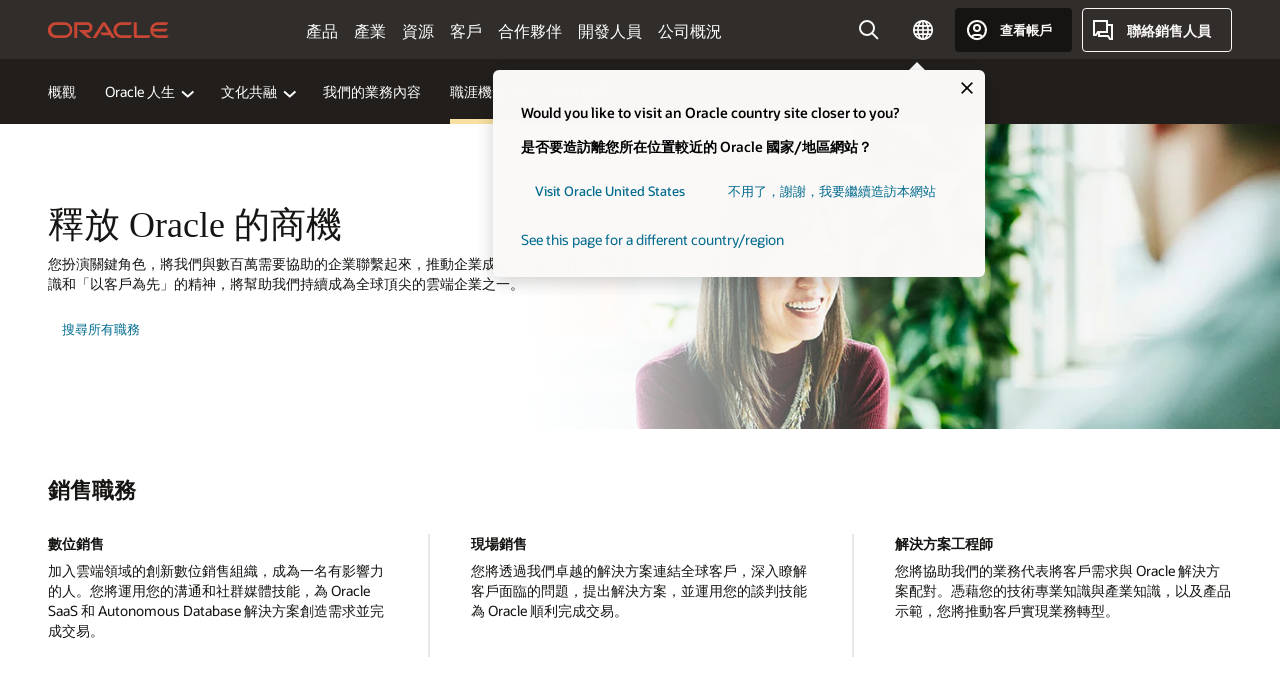

--- FILE ---
content_type: text/html; charset=UTF-8
request_url: https://www.oracle.com/tw/careers/opportunities/sales/
body_size: 15948
content:
<!DOCTYPE html>
<html lang="zh-TW" class="no-js"><!-- start : Framework/Redwood2 -->
<!-- start : ocom/common/global/components/framework/head -->
<head>
<!-- start : ocom/common/global/components/head -->
<title>銷售職務 | 職涯 | Oracle 台灣</title>
<meta name="Title" content="銷售職務 | 職涯 | Oracle 台灣">
<meta name="Description" content="您是一個積極進取的人嗎？如果是這樣，您可能適合從事銷售職業。探索 Oracle 的眾多銷售職位，讓您盡情施展才華。">
<meta name="Keywords" content="銷售角色, 內部銷售, 現場銷售, 客戶經理, 業務發展顧問">
<meta name="siteid" content="tw">
<meta name="countryid" content="TW">
<meta name="robots" content="index, follow">
<meta name="country" content="Taiwan">
<meta name="region" content="asia">
<meta name="Language" content="zh-tw">
<meta name="Updated Date" content="2020-03-27T00:00:00Z">
<meta name="page_type" content="Corporate-Other">
<script type="text/javascript">
var pageData = pageData || {};
//page info
pageData.pageInfo = pageData.pageInfo || {};
pageData.pageInfo.language = "zh-tw";
pageData.pageInfo.country = "Taiwan";
pageData.pageInfo.region = "asia";
pageData.pageInfo.pageTitle = "銷售職務 | 職涯 | Oracle";
pageData.pageInfo.description = "您是一個積極進取的人嗎？如果是這樣，您可能適合從事銷售職業。探索 Oracle 的眾多銷售職位，讓您盡情施展才華。";
pageData.pageInfo.keywords = "銷售角色, 內部銷售, 現場銷售, 客戶經理, 業務發展顧問";
pageData.pageInfo.siteId = "tw";
pageData.pageInfo.countryId = "TW";
pageData.pageInfo.updatedDate = "2020-03-27T00:00:00Z";
</script>
<!-- start : ocom/common/global/components/seo-taxonomy-meta-data-->
<script type="text/javascript">
var pageData = pageData || {};
//taxonmy
pageData.taxonomy = pageData.taxonomy || {};
pageData.taxonomy.productServices = [];
pageData.taxonomy.industry = [];
pageData.taxonomy.region = [];
pageData.taxonomy.contentType = [];
pageData.taxonomy.buyersJourney = [];
pageData.taxonomy.revenue = [];
pageData.taxonomy.title = [];
pageData.taxonomy.audience = [];
pageData.taxonomy.persona = [];
</script>
<!-- end : ocom/common/global/components/seo-taxonomy-meta-data-->
<!-- start : ocom/common/global/components/social-media-meta-tags --><meta name="weibo:article:create_at" content='2023-05-12 14:30:39'/>
<meta name="weibo:article:update_at" content='2020-03-27 00:00:00' />
<!-- end : ocom/common/global/components/social-media-meta-tags -->
<!-- start : ocom/common/global/components/seo-hreflang-meta-tags --><link rel="canonical" href="https://www.oracle.com/tw/careers/opportunities/sales/" />
<link rel="alternate" hreflang="en-US" href="https://www.oracle.com/careers/opportunities/sales/" />
<link rel="alternate" hreflang="pt-BR" href="https://www.oracle.com/br/careers/opportunities/sales/" />
<link rel="alternate" hreflang="zh-CN" href="https://www.oracle.com/cn/careers/opportunities/sales/" />
<link rel="alternate" hreflang="de-DE" href="https://www.oracle.com/de/careers/opportunities/sales/" />
<link rel="alternate" hreflang="fr-FR" href="https://www.oracle.com/fr/careers/opportunities/sales/" />
<link rel="alternate" hreflang="en-IN" href="https://www.oracle.com/in/careers/opportunities/sales/" />
<link rel="alternate" hreflang="ja-JP" href="https://www.oracle.com/jp/careers/opportunities/sales/" />
<link rel="alternate" hreflang="en-GB" href="https://www.oracle.com/uk/careers/opportunities/sales/" />
<link rel="alternate" hreflang="en-AE" href="https://www.oracle.com/ae/careers/opportunities/sales/" />
<link rel="alternate" hreflang="ar-AE" href="https://www.oracle.com/ae-ar/careers/opportunities/sales/" />
<link rel="alternate" hreflang="es-AR" href="https://www.oracle.com/latam/careers/opportunities/sales/"/>
<link rel="alternate" hreflang="en-AU" href="https://www.oracle.com/au/careers/opportunities/sales/" />
<link rel="alternate" hreflang="en-CA" href="https://www.oracle.com/ca-en/careers/opportunities/sales/" />
<link rel="alternate" hreflang="fr-CA" href="https://www.oracle.com/ca-fr/careers/opportunities/sales/" />
<link rel="alternate" hreflang="de-CH" href="https://www.oracle.com/ch-de/careers/opportunities/sales/" />
<link rel="alternate" hreflang="fr-CH" href="https://www.oracle.com/ch-fr/careers/opportunities/sales/" />
<link rel="alternate" hreflang="es-CL" href="https://www.oracle.com/latam/careers/opportunities/sales/"/>
<link rel="alternate" hreflang="es-CO" href="https://www.oracle.com/latam/careers/opportunities/sales/"/>
<link rel="alternate" hreflang="es-ES" href="https://www.oracle.com/es/careers/opportunities/sales/" />
<link rel="alternate" hreflang="en-HK" href="https://www.oracle.com/hk/careers/opportunities/sales/" />
<link rel="alternate" hreflang="it-IT" href="https://www.oracle.com/it/careers/opportunities/sales/" />
<link rel="alternate" hreflang="ko-KR" href="https://www.oracle.com/kr/careers/opportunities/sales/" />
<link rel="alternate" hreflang="es-MX" href="https://www.oracle.com/latam/careers/opportunities/sales/"/>
<link rel="alternate" hreflang="nl-NL" href="https://www.oracle.com/nl/careers/opportunities/sales/" />
<link rel="alternate" hreflang="en-SA" href="https://www.oracle.com/sa/careers/opportunities/sales/" />
<link rel="alternate" hreflang="ar-SA" href="https://www.oracle.com/sa-ar/careers/opportunities/sales/" />
<link rel="alternate" hreflang="en-SG" href="https://www.oracle.com/sg/careers/opportunities/sales/" />
<link rel="alternate" hreflang="zh-TW" href="https://www.oracle.com/tw/careers/opportunities/sales/" />
<link rel="alternate" hreflang="cs-CZ" href="https://www.oracle.com/cz/careers/opportunities/sales/" />
<link rel="alternate" hreflang="en-ID" href="https://www.oracle.com/asean/careers/opportunities/sales/"/>
<link rel="alternate" hreflang="en-IE" href="https://www.oracle.com/ie/careers/opportunities/sales/" />
<link rel="alternate" hreflang="he-IL" href="https://www.oracle.com/il/careers/opportunities/sales/" />
<link rel="alternate" hreflang="en-IL" href="https://www.oracle.com/il-en/careers/opportunities/sales/" />
<link rel="alternate" hreflang="en-MY" href="https://www.oracle.com/asean/careers/opportunities/sales/"/>
<link rel="alternate" hreflang="es-PE" href="https://www.oracle.com/latam/careers/opportunities/sales/"/>
<link rel="alternate" hreflang="en-PH" href="https://www.oracle.com/ph/careers/opportunities/sales/" />
<link rel="alternate" hreflang="pl-PL" href="https://www.oracle.com/pl/careers/opportunities/sales/" />
<link rel="alternate" hreflang="pt-PT" href="https://www.oracle.com/pt/careers/opportunities/sales/" />
<link rel="alternate" hreflang="ro-RO" href="https://www.oracle.com/ro/careers/opportunities/sales/" />
<link rel="alternate" hreflang="sv-SE" href="https://www.oracle.com/se/careers/opportunities/sales/" />
<link rel="alternate" hreflang="tr-TR" href="https://www.oracle.com/tr/careers/opportunities/sales/" />
<link rel="alternate" hreflang="en-ZA" href="https://www.oracle.com/za/careers/opportunities/sales/" />
<link rel="alternate" hreflang="de-AT" href="https://www.oracle.com/at/careers/opportunities/sales/" />
<link rel="alternate" hreflang="en-BA" href="https://www.oracle.com/europe/careers/opportunities/sales/"/>
<link rel="alternate" hreflang="en-BD" href="https://www.oracle.com/apac/careers/opportunities/sales/"/>
<link rel="alternate" hreflang="en-BE" href="https://www.oracle.com/europe/careers/opportunities/sales/"/>
<link rel="alternate" hreflang="bg-BG" href="https://www.oracle.com/europe/careers/opportunities/sales/"/>
<link rel="alternate" hreflang="en-BH" href="https://www.oracle.com/middleeast/careers/opportunities/sales/"/>
<link rel="alternate" hreflang="ar-BH" href="https://www.oracle.com/middleeast-ar/careers/opportunities/sales/"/>
<link rel="alternate" hreflang="en-BZ" href="https://www.oracle.com/bz/careers/opportunities/sales/" />
<link rel="alternate" hreflang="es-CR" href="https://www.oracle.com/latam/careers/opportunities/sales/"/>
<link rel="alternate" hreflang="en-CY" href="https://www.oracle.com/europe/careers/opportunities/sales/"/>
<link rel="alternate" hreflang="da-DK" href="https://www.oracle.com/dk/careers/opportunities/sales/" />
<link rel="alternate" hreflang="fr-DZ" href="https://www.oracle.com/africa-fr/careers/opportunities/sales/"/>
<link rel="alternate" hreflang="en-EE" href="https://www.oracle.com/europe/careers/opportunities/sales/"/>
<link rel="alternate" hreflang="en-EG" href="https://www.oracle.com/eg/careers/opportunities/sales/" />
<link rel="alternate" hreflang="ar-EG" href="https://www.oracle.com/eg-ar/careers/opportunities/sales/" />
<link rel="alternate" hreflang="fi-FI" href="https://www.oracle.com/europe/careers/opportunities/sales/"/>
<link rel="alternate" hreflang="en-GH" href="https://www.oracle.com/africa/careers/opportunities/sales/"/>
<link rel="alternate" hreflang="el-GR" href="https://www.oracle.com/gr/careers/opportunities/sales/" />
<link rel="alternate" hreflang="hr-HR" href="https://www.oracle.com/europe/careers/opportunities/sales/"/>
<link rel="alternate" hreflang="hu-HU" href="https://www.oracle.com/hu/careers/opportunities/sales/" />
<link rel="alternate" hreflang="en-JO" href="https://www.oracle.com/middleeast/careers/opportunities/sales/"/>
<link rel="alternate" hreflang="ar-JO" href="https://www.oracle.com/middleeast-ar/careers/opportunities/sales/"/>
<link rel="alternate" hreflang="en-KE" href="https://www.oracle.com/ke/careers/opportunities/sales/" />
<link rel="alternate" hreflang="en-KW" href="https://www.oracle.com/middleeast/careers/opportunities/sales/"/>
<link rel="alternate" hreflang="ar-KW" href="https://www.oracle.com/middleeast-ar/careers/opportunities/sales/"/>
<link rel="alternate" hreflang="en-LK" href="https://www.oracle.com/apac/careers/opportunities/sales/"/>
<link rel="alternate" hreflang="en-LU" href="https://www.oracle.com/europe/careers/opportunities/sales/"/>
<link rel="alternate" hreflang="lv-LV" href="https://www.oracle.com/europe/careers/opportunities/sales/"/>
<link rel="alternate" hreflang="fr-MA" href="https://www.oracle.com/ma/careers/opportunities/sales/" />
<link rel="alternate" hreflang="en-NG" href="https://www.oracle.com/ng/careers/opportunities/sales/" />
<link rel="alternate" hreflang="no-NO" href="https://www.oracle.com/europe/careers/opportunities/sales/"/>
<link rel="alternate" hreflang="en-NZ" href="https://www.oracle.com/nz/careers/opportunities/sales/" />
<link rel="alternate" hreflang="en-QA" href="https://www.oracle.com/qa/careers/opportunities/sales/" />
<link rel="alternate" hreflang="ar-QA" href="https://www.oracle.com/qa-ar/careers/opportunities/sales/" />
<link rel="alternate" hreflang="sr-RS" href="https://www.oracle.com/europe/careers/opportunities/sales/"/>
<link rel="alternate" hreflang="sl-SI" href="https://www.oracle.com/europe/careers/opportunities/sales/"/>
<link rel="alternate" hreflang="sk-SK" href="https://www.oracle.com/europe/careers/opportunities/sales/"/>
<link rel="alternate" hreflang="fr-SN" href="https://www.oracle.com/africa-fr/careers/opportunities/sales/"/>
<link rel="alternate" hreflang="en-TH" href="https://www.oracle.com/asean/careers/opportunities/sales/"/>
<link rel="alternate" hreflang="uk-UA" href="https://www.oracle.com/ua/careers/opportunities/sales/" />
<link rel="alternate" hreflang="es-UY" href="https://www.oracle.com/latam/careers/opportunities/sales/"/>
<link rel="alternate" hreflang="en-VN" href="https://www.oracle.com/asean/careers/opportunities/sales/"/>
<link rel="alternate" hreflang="lt-LT" href="https://www.oracle.com/lt/careers/opportunities/sales/" />
<meta name="altpages" content="br,cn,de,fr,in,jp,uk,ae,ae-ar,ar,au,ca-en,ca-fr,ch-de,ch-fr,cl,co,es,hk,it,kr,mx,nl,sa,sa-ar,sg,tw,cz,id,ie,il,il-en,my,pe,ph,pl,pt,ro,se,tr,za,at,ba,bd,be,bg,bh,bh-ar,bz,cr,cy,dk,dz,ee,eg,eg-ar,fi,gh,gr,hr,hu,jo,jo-ar,ke,kw,kw-ar,lk,lu,lv,ma,ng,no,nz,qa,qa-ar,rs,si,sk,sn,th,ua,uy,vn,lt">
<script type="text/javascript">
var pageData = pageData || {};
//page info
pageData.pageInfo = pageData.pageInfo || {};
pageData.pageInfo.altPages = "br,cn,de,fr,in,jp,uk,ae,ae-ar,ar,au,ca-en,ca-fr,ch-de,ch-fr,cl,co,es,hk,it,kr,mx,nl,sa,sa-ar,sg,tw,cz,id,ie,il,il-en,my,pe,ph,pl,pt,ro,se,tr,za,at,ba,bd,be,bg,bh,bh-ar,bz,cr,cy,dk,dz,ee,eg,eg-ar,fi,gh,gr,hr,hu,jo,jo-ar,ke,kw,kw-ar,lk,lu,lv,ma,ng,no,nz,qa,qa-ar,rs,si,sk,sn,th,ua,uy,vn,lt";
</script>
<!-- end : ocom/common/global/components/seo-hreflang-meta-tags -->
<!-- end : ocom/common/global/components/head -->
<meta name="viewport" content="width=device-width, initial-scale=1">
<meta http-equiv="Content-Type" content="text/html; charset=utf-8">
<!-- start : ocom/common/global/components/framework/layoutAssetHeadInfo -->
<!-- Container/Display Start -->
<!-- BEGIN: oWidget_C/_Raw-Text/Display -->
<link rel="dns-prefetch" href="https://dc.oracleinfinity.io" crossOrigin="anonymous" />
<link rel="dns-prefetch" href="https://oracle.112.2o7.net" crossOrigin="anonymous" />
<link rel="dns-prefetch" href="https://s.go-mpulse.net" crossOrigin="anonymous" />
<link rel="dns-prefetch" href="https://c.go-mpulse.net" crossOrigin="anonymous" />
<link rel="preconnect" href="https://tms.oracle.com/" crossOrigin="anonymous" />
<link rel="preconnect" href="https://tags.tiqcdn.com/" crossOrigin="anonymous" />
<link rel="preconnect" href="https://consent.trustarc.com" crossOrigin="anonymous" />
<link rel="preconnect" href="https://d.oracleinfinity.io" crossOrigin="anonymous" />
<link rel="preload" href="https://www.oracle.com/asset/web/fonts/oraclesansvf.woff2" as="font" crossOrigin="anonymous" type="font/woff2" />
<link rel="preload" href="https://www.oracle.com/asset/web/fonts/redwoodicons.woff2" as="font" crossorigin="anonymous" type="font/woff2">
<!-- END: oWidget_C/_Raw-Text/Display -->
<!-- Container/Display end -->
<!-- Container/Display Start -->
<!-- BEGIN: oWidget_C/_Raw-Text/Display -->
<!-- BEGIN CSS/JS -->
<style>
body{margin:0}
.f20w1 > section{opacity:0;filter:opacity(0%)}
.f20w1 > div{opacity:0;filter:opacity(0%)}
.f20w1 > nav{opacity:0;filter:opacity(0%)}
</style>
<script>
!function(){
var d=document.documentElement;d.className=d.className.replace(/no-js/,'js');
if(document.location.href.indexOf('betamode=') > -1) document.write('<script src="/asset/web/js/ocom-betamode.js"><\/script>');
}();
</script>
<link data-wscss href="/asset/web/css/redwood-base.css" rel="preload" as="style" onload="this.rel='stylesheet';" onerror="this.rel='stylesheet'">
<link data-wscss href="/asset/web/css/redwood-styles.css" rel="preload" as="style" onload="this.rel='stylesheet';" onerror="this.rel='stylesheet'">
<noscript>
<link href="/asset/web/css/redwood-base.css" rel="stylesheet">
<link href="/asset/web/css/redwood-styles.css" rel="stylesheet">
</noscript>
<link data-wsjs data-reqjq href="/asset/web/js/redwood-base.js" rel="preload" as="script">
<link data-wsjs data-reqjq href="/asset/web/js/redwood-lib.js" rel="preload" as="script">
<script data-wsjs src="/asset/web/js/jquery-min.js" async onload="$('head link[data-reqjq][rel=preload]').each(function(){var a = document.createElement('script');a.async=false;a.src=$(this).attr('href');this.parentNode.insertBefore(a, this);});$(function(){$('script[data-reqjq][data-src]').each(function(){this.async=true;this.src=$(this).data('src');});});"></script>
<!-- END CSS/JS -->
<!-- END: oWidget_C/_Raw-Text/Display -->
<!-- Container/Display end -->
<!-- Container/Display Start -->
<!-- BEGIN: oWidget_C/_Raw-Text/Display -->
<!-- www-us HeadAdminContainer -->
<link rel="icon" href="https://www.oracle.com/asset/web/favicons/favicon-32.png" sizes="32x32">
<link rel="icon" href="https://www.oracle.com/asset/web/favicons/favicon-128.png" sizes="128x128">
<link rel="icon" href="https://www.oracle.com/asset/web/favicons/favicon-192.png" sizes="192x192">
<link rel="apple-touch-icon" href="https://www.oracle.com/asset/web/favicons/favicon-120.png" sizes="120x120">
<link rel="apple-touch-icon" href="https://www.oracle.com/asset/web/favicons/favicon-152.png" sizes="152x152">
<link rel="apple-touch-icon" href="https://www.oracle.com/asset/web/favicons/favicon-180.png" sizes="180x180">
<meta name="msapplication-TileColor" content="#fcfbfa"/>
<meta name="msapplication-square70x70logo" content="favicon-128.png"/>
<meta name="msapplication-square150x150logo" content="favicon-270.png"/>
<meta name="msapplication-TileImage" content="favicon-270.png"/>
<meta name="msapplication-config" content="none"/>
<meta name="referrer" content="no-referrer-when-downgrade"/>
<style>
#oReactiveChatContainer1 { display:none;}
</style>
<!--Tealium embed code Start -->
<script src="https://tms.oracle.com/main/prod/utag.sync.js"></script>
<!-- Loading script asynchronously -->
<script type="text/javascript">
(function(a,b,c,d){
if(location.href.indexOf("tealium=dev") == -1) {
a='https://tms.oracle.com/main/prod/utag.js';
} else {
a='https://tms.oracle.com/main/dev/utag.js';
}
b=document;c='script';d=b.createElement(c);d.src=a;d.type='text/java'+c;d.async=true;
a=b.getElementsByTagName(c)[0];a.parentNode.insertBefore(d,a);
})();
</script>
<!--Tealium embed code End-->
<!-- END: oWidget_C/_Raw-Text/Display -->
<!-- Container/Display end -->
<!-- end : ocom/common/global/components/framework/layoutAssetHeadInfo -->

<script>(window.BOOMR_mq=window.BOOMR_mq||[]).push(["addVar",{"rua.upush":"false","rua.cpush":"false","rua.upre":"false","rua.cpre":"true","rua.uprl":"false","rua.cprl":"false","rua.cprf":"false","rua.trans":"SJ-8b4ed467-66f4-48da-96dc-e8d8b79670e3","rua.cook":"false","rua.ims":"false","rua.ufprl":"false","rua.cfprl":"true","rua.isuxp":"false","rua.texp":"norulematch","rua.ceh":"false","rua.ueh":"false","rua.ieh.st":"0"}]);</script>
                              <script>!function(e){var n="https://s.go-mpulse.net/boomerang/";if("False"=="True")e.BOOMR_config=e.BOOMR_config||{},e.BOOMR_config.PageParams=e.BOOMR_config.PageParams||{},e.BOOMR_config.PageParams.pci=!0,n="https://s2.go-mpulse.net/boomerang/";if(window.BOOMR_API_key="DXNLE-YBWWY-AR74T-WMD99-77VRA",function(){function e(){if(!o){var e=document.createElement("script");e.id="boomr-scr-as",e.src=window.BOOMR.url,e.async=!0,i.parentNode.appendChild(e),o=!0}}function t(e){o=!0;var n,t,a,r,d=document,O=window;if(window.BOOMR.snippetMethod=e?"if":"i",t=function(e,n){var t=d.createElement("script");t.id=n||"boomr-if-as",t.src=window.BOOMR.url,BOOMR_lstart=(new Date).getTime(),e=e||d.body,e.appendChild(t)},!window.addEventListener&&window.attachEvent&&navigator.userAgent.match(/MSIE [67]\./))return window.BOOMR.snippetMethod="s",void t(i.parentNode,"boomr-async");a=document.createElement("IFRAME"),a.src="about:blank",a.title="",a.role="presentation",a.loading="eager",r=(a.frameElement||a).style,r.width=0,r.height=0,r.border=0,r.display="none",i.parentNode.appendChild(a);try{O=a.contentWindow,d=O.document.open()}catch(_){n=document.domain,a.src="javascript:var d=document.open();d.domain='"+n+"';void(0);",O=a.contentWindow,d=O.document.open()}if(n)d._boomrl=function(){this.domain=n,t()},d.write("<bo"+"dy onload='document._boomrl();'>");else if(O._boomrl=function(){t()},O.addEventListener)O.addEventListener("load",O._boomrl,!1);else if(O.attachEvent)O.attachEvent("onload",O._boomrl);d.close()}function a(e){window.BOOMR_onload=e&&e.timeStamp||(new Date).getTime()}if(!window.BOOMR||!window.BOOMR.version&&!window.BOOMR.snippetExecuted){window.BOOMR=window.BOOMR||{},window.BOOMR.snippetStart=(new Date).getTime(),window.BOOMR.snippetExecuted=!0,window.BOOMR.snippetVersion=12,window.BOOMR.url=n+"DXNLE-YBWWY-AR74T-WMD99-77VRA";var i=document.currentScript||document.getElementsByTagName("script")[0],o=!1,r=document.createElement("link");if(r.relList&&"function"==typeof r.relList.supports&&r.relList.supports("preload")&&"as"in r)window.BOOMR.snippetMethod="p",r.href=window.BOOMR.url,r.rel="preload",r.as="script",r.addEventListener("load",e),r.addEventListener("error",function(){t(!0)}),setTimeout(function(){if(!o)t(!0)},3e3),BOOMR_lstart=(new Date).getTime(),i.parentNode.appendChild(r);else t(!1);if(window.addEventListener)window.addEventListener("load",a,!1);else if(window.attachEvent)window.attachEvent("onload",a)}}(),"".length>0)if(e&&"performance"in e&&e.performance&&"function"==typeof e.performance.setResourceTimingBufferSize)e.performance.setResourceTimingBufferSize();!function(){if(BOOMR=e.BOOMR||{},BOOMR.plugins=BOOMR.plugins||{},!BOOMR.plugins.AK){var n="true"=="true"?1:0,t="",a="aofwgeixgyvem2lmbdba-f-821138f01-clientnsv4-s.akamaihd.net",i="false"=="true"?2:1,o={"ak.v":"39","ak.cp":"82485","ak.ai":parseInt("604074",10),"ak.ol":"0","ak.cr":8,"ak.ipv":4,"ak.proto":"h2","ak.rid":"4750ebc7","ak.r":47369,"ak.a2":n,"ak.m":"dscx","ak.n":"essl","ak.bpcip":"3.139.99.0","ak.cport":38146,"ak.gh":"23.208.24.101","ak.quicv":"","ak.tlsv":"tls1.3","ak.0rtt":"","ak.0rtt.ed":"","ak.csrc":"-","ak.acc":"","ak.t":"1768687810","ak.ak":"hOBiQwZUYzCg5VSAfCLimQ==TQfxtdbfpel1JNqcbcxBRWnR3MWZdjgpGSdIZK1hLhAy46H85vPlYYRxSqAESmB38hbjkWT8QXtZDsLDH2nD3fbYAsfDElPrm1NJo9ri9fJLeWoOQuS7NAog2/lkGvkAAJ0V16vx3CFyw5lqHQkYn0Obez1BGDWJuI7uzfCBcDJjG/cXJO+ofRWosy60aKf8Zk7Vq1KedWvjOH2sXWlu942PEiuXq1mDSTbAApK4pflOo9lycRK8tNJI9/dSUgdoRh9NcR36fgsnAjitTrPD0SBef31kWbCQ7OiZwPl7P1OqO8TcDVO/Fzc9FJiQi2o3/sZFvRBdvR+P6zFlqaoE/GTgrsX5tZ0mRe9BYZ43OSoyF3acfbOooQvLH6P3nD7foUanEM6KFounoqAjcKzq2OLtfm6FDAoIm8qf75latL0=","ak.pv":"517","ak.dpoabenc":"","ak.tf":i};if(""!==t)o["ak.ruds"]=t;var r={i:!1,av:function(n){var t="http.initiator";if(n&&(!n[t]||"spa_hard"===n[t]))o["ak.feo"]=void 0!==e.aFeoApplied?1:0,BOOMR.addVar(o)},rv:function(){var e=["ak.bpcip","ak.cport","ak.cr","ak.csrc","ak.gh","ak.ipv","ak.m","ak.n","ak.ol","ak.proto","ak.quicv","ak.tlsv","ak.0rtt","ak.0rtt.ed","ak.r","ak.acc","ak.t","ak.tf"];BOOMR.removeVar(e)}};BOOMR.plugins.AK={akVars:o,akDNSPreFetchDomain:a,init:function(){if(!r.i){var e=BOOMR.subscribe;e("before_beacon",r.av,null,null),e("onbeacon",r.rv,null,null),r.i=!0}return this},is_complete:function(){return!0}}}}()}(window);</script></head><!-- end : ocom/common/global/components/framework/head -->
<!-- start : ocom/common/global/components/redwood/layoutAssetStartBodyInfo -->
<body class="f20 f20v0 rwtheme-neutral">
<!-- Container/Display Start -->
<!-- BEGIN: oWidget_C/_Raw-Text/Display -->
<!-- www-us StartBodyAdminContainer -->
<!-- END: oWidget_C/_Raw-Text/Display -->
<!-- Container/Display end -->
<div class="f20w1">
<!-- Dispatcher:null -->
<!-- BEGIN: oWidget_C/_Raw-Text/Display -->
<!-- U30v3 -->
<style>
#u30{opacity:1 !important;filter:opacity(100%) !important;position:sticky;top:0}
.u30v3{background:#3a3632;height:50px;overflow:hidden;border-top:5px solid #3a3632;border-bottom:5px solid #3a3632}
#u30nav,#u30tools{visibility:hidden}
.u30v3 #u30logo {width:121px;height: 44px;display: inline-flex;justify-content: flex-start;}
#u30:not(.u30mobile) .u30-oicn-mobile,#u30.u30mobile .u30-oicn{display:none}
#u30logo svg{height:auto;align-self:center}
.u30brand{height:50px;display:flex;flex-direction:column;justify-content:center;align-items:flex-start;max-width:1344px;padding:0 48px;margin:0 auto}
.u30brandw1{display:flex;flex-direction:row;color:#fff;text-decoration:none;align-items:center}
@media (max-width:1024px){.u30brand{padding:0 24px}}
#u30skip2,#u30skip2content{transform:translateY(-100%);position:fixed}
.rtl #u30{direction:rtl}
</style>
<section id="u30" class="u30 u30v3 pause searchv2" data-trackas="header">
<div id="u30skip2" aria-expanded="false" tabindex="-1">
<ul>
<li><a id="u30acc" href="/tw/corporate/accessibility/">按一下以檢視我們的無障礙政策</a></li>
<li><a id="u30skip2c" href="#maincontent">跳到內容</a></li>
</ul>
</div>
<div class="u30w1 cwidth" id="u30w1">
<div id="u30brand" class="u30brand">
<div class="u30brandw1">
<a id="u30btitle" href="/tw/index.html" data-lbl="logo" aria-label="Home">
<div id="u30logo">
<svg class="u30-oicn-mobile" xmlns="http://www.w3.org/2000/svg" width="32" height="21" viewBox="0 0 32 21"><path fill="#C74634" d="M9.9,20.1c-5.5,0-9.9-4.4-9.9-9.9c0-5.5,4.4-9.9,9.9-9.9h11.6c5.5,0,9.9,4.4,9.9,9.9c0,5.5-4.4,9.9-9.9,9.9H9.9 M21.2,16.6c3.6,0,6.4-2.9,6.4-6.4c0-3.6-2.9-6.4-6.4-6.4h-11c-3.6,0-6.4,2.9-6.4,6.4s2.9,6.4,6.4,6.4H21.2"/></svg>
<svg class="u30-oicn" xmlns="http://www.w3.org/2000/svg"  width="231" height="30" viewBox="0 0 231 30" preserveAspectRatio="xMinYMid"><path fill="#C74634" d="M99.61,19.52h15.24l-8.05-13L92,30H85.27l18-28.17a4.29,4.29,0,0,1,7-.05L128.32,30h-6.73l-3.17-5.25H103l-3.36-5.23m69.93,5.23V0.28h-5.72V27.16a2.76,2.76,0,0,0,.85,2,2.89,2.89,0,0,0,2.08.87h26l3.39-5.25H169.54M75,20.38A10,10,0,0,0,75,.28H50V30h5.71V5.54H74.65a4.81,4.81,0,0,1,0,9.62H58.54L75.6,30h8.29L72.43,20.38H75M14.88,30H32.15a14.86,14.86,0,0,0,0-29.71H14.88a14.86,14.86,0,1,0,0,29.71m16.88-5.23H15.26a9.62,9.62,0,0,1,0-19.23h16.5a9.62,9.62,0,1,1,0,19.23M140.25,30h17.63l3.34-5.23H140.64a9.62,9.62,0,1,1,0-19.23h16.75l3.38-5.25H140.25a14.86,14.86,0,1,0,0,29.71m69.87-5.23a9.62,9.62,0,0,1-9.26-7h24.42l3.36-5.24H200.86a9.61,9.61,0,0,1,9.26-7h16.76l3.35-5.25h-20.5a14.86,14.86,0,0,0,0,29.71h17.63l3.35-5.23h-20.6" transform="translate(-0.02 0)" /></svg>
</div>
</a>
</div>
</div>
<div id="u30nav" class="u30nav" data-closetxt="關閉功能表" data-trackas="menu">
<nav id="u30navw1" aria-label="主要">
<button data-lbl="products" data-navtarget="products" aria-controls="products" aria-expanded="false" class="u30navitem">產品</button>
<button data-lbl="industries" data-navtarget="industries" aria-controls="industries" aria-expanded="false" class="u30navitem">產業</button>
<button data-lbl="resources" data-navtarget="resources" aria-controls="resources" aria-expanded="false" class="u30navitem">資源</button>
<button data-lbl="customers" data-navtarget="customers" aria-controls="customers" aria-expanded="false" class="u30navitem">客戶</button>
<button data-lbl="partners" data-navtarget="partners" aria-controls="partners" aria-expanded="false" class="u30navitem">合作夥伴</button>
<button data-lbl="developers" data-navtarget="developers" aria-controls="developers" aria-expanded="false" class="u30navitem">開發人員</button>
<button data-lbl="company" data-navtarget="company" aria-controls="company" aria-expanded="false" class="u30navitem">公司概況</button>
</nav>
</div>
<div id="u30tools" class="u30tools">
<div id="u30search">
<div id="u30searchw1">
<div id="u30searchw2">
<form name="u30searchForm" id="u30searchForm" data-contentpaths="/content/Web/Shared/Auto-Suggest Panel Event" method="get" action="https://search.oracle.com/tw/results">
<div class="u30s1">
<button id="u30closesearch" aria-label="關閉搜尋" type="button">
<span>關閉搜尋</span>
<svg width="9" height="14" viewBox="0 0 9 14" fill="none" xmlns="http://www.w3.org/2000/svg"><path d="M8 13L2 7L8 1" stroke="#161513" stroke-width="2"/></svg>
</button>
<span class="u30input">
<div class="u30inputw1">
<input id="u30input" name="q" value="" type="text" placeholder="搜尋" autocomplete="off" aria-autocomplete="both" aria-label="搜尋 Oracle.com" role="combobox" aria-expanded="false" aria-haspopup="listbox" aria-controls="u30searchw3">
</div>
<input type="hidden" name="size" value="10">
<input type="hidden" name="page" value="1">
<input type="hidden" name="tab" value="all">
<span id="u30searchw3title" class="u30visually-hidden">搜尋 Oracle.com</span>
<div id="u30searchw3" data-pagestitle="建議的連結" data-autosuggesttitle="建議搜尋" data-allresultstxt="所有結果" data-allsearchpath="https://search.oracle.com/tw/results?q=u30searchterm&size=10&page=1&tab=all" role="listbox" aria-labelledby="u30searchw3title">
<ul id="u30quicklinks" class="autocomplete-items" role="group" aria-labelledby="u30quicklinks-title">
<li role="presentation" class="u30auto-title" id="u30quicklinks-title">快速連結</li>
<li role="option"><a href="/tw/cloud/" data-lbl="quick-links:oci">Oracle Cloud Infrastructure</a></li>
<li role="option"><a href="/tw/applications/" data-lbl="quick-links:applications">Oracle Fusion Cloud Applications</a></li>
<li role="option"><a href="/tw/database/technologies/" data-lbl="quick-links:database">Oracle Database</a></li>
<li role="option"><a href="/tw/java/technologies/downloads/" data-lbl="quick-links:download-java">下載 Java</a></li>
<li role="option"><a href="/tw/careers/" data-lbl="quick-links:careers">在 Oracle 工作</a></li>
</ul>
</div>
<span class="u30submit">
<input class="u30searchbttn" type="submit" value="提交搜尋">
</span>
<button id="u30clear" type="reset" aria-label="Clear Search">
<svg width="20" height="20" viewBox="0 0 20 20" aria-hidden="true" fill="none" xmlns="http://www.w3.org/2000/svg"><path d="M7 7L13 13M7 13L13 7M19 10C19 14.9706 14.9706 19 10 19C5.02944 19 1 14.9706 1 10C1 5.02944 5.02944 1 10 1C14.9706 1 19 5.02944 19 10Z" stroke="#161513" stroke-width="2"/></svg>
</button>
</span>
</div>
</form>
<div id="u30announce" data-alerttxt="發現使用向上和向下箭頭導覽的建議" class="u30visually-hidden" aria-live="polite"></div>
</div>
</div>
<button class="u30searchBtn" id="u30searchBtn" type="button" aria-label="開啟搜尋欄位" aria-expanded="false">
<span>搜尋</span>
<svg xmlns="http://www.w3.org/2000/svg" viewBox="0 0 24 24" width="24" height="24"><path d="M15,15l6,6M17,10a7,7,0,1,1-7-7A7,7,0,0,1,17,10Z"/></svg>
</button>
</div>
<!-- ACS -->
<span id="ac-flag">
<a class="flag-focus" href="/tw/countries-list.html#countries" data-ajax="true" rel="lightbox" role="button">
<span class="sr-only">Country</span>
<img class="flag-image" src="" alt=""/>
<svg class="default-globe" alt="Country" width="20" height="20" viewBox="0 0 20 20" fill="none" xmlns="http://www.w3.org/2000/svg" xmlns:xlink="http://www.w3.org/1999/xlink">
<rect width="20" height="20" fill="url(#pattern0)"/>
<defs>
<pattern id="pattern0" patternContentUnits="objectBoundingBox" width="1" height="1">
<use xlink:href="#image0_1_1830" transform="translate(-0.166667 -0.166667) scale(0.0138889)"/>
</pattern>
<image alt="" id="image0_1_1830" width="96" height="96" xlink:href="[data-uri]"/>
</defs>
</svg>
</a>
</span>
<!-- ACS -->
<div id="u30-profile" class="u30-profile">
<button id="u30-flyout" data-lbl="sign-in-account" aria-expanded="false">
<svg xmlns="http://www.w3.org/2000/svg" viewBox="0 0 24 24" width="24" height="24"><path d="M17,19.51A3,3,0,0,0,14,17H10a3,3,0,0,0-3,2.51m9.92,0a9,9,0,1,0-9.92,0m9.92,0a9,9,0,0,1-9.92,0M15,10a3,3,0,1,1-3-3A3,3,0,0,1,15,10Z"/></svg>
<span class="acttxt">查看帳戶</span>
</button>
<div id="u30-profilew1">
<button id="u30actbck" aria-label="關閉帳戶彈出"><span class="u30actbcktxt">返回</span></button>
<div class="u30-profilew2">
<span class="u30acttitle">Cloud 帳戶</span>
<a href="/tw/cloud/sign-in.html" class="u30darkcta u30cloudbg" data-lbl="sign-in-to-cloud">登入 Cloud</a>
<a href="/tw/cloud/free/" class="u30lightcta" data-lbl="try-free-cloud-trial">註冊以使用 Free Cloud Tier</a>
</div>
<span class="u30acttitle">Oracle 帳戶</span>
<ul class="u30l-out">
<li><a href="https://www.oracle.com/webapps/redirect/signon?nexturl=" data-lbl="profile:sign-in-account" class="u30darkcta">登入</a></li>
<li><a href="https://profile.oracle.com/myprofile/account/create-account.jspx" data-lbl="profile:create-account" class="u30lightcta">建立帳戶</a></li>
</ul>
<ul class="u30l-in">
<li><a href="/tw/corporate/contact/help.html" data-lbl="help">說明</a></li>
<li><a href="javascript:sso_sign_out();" id="u30pfile-sout" data-lbl="signout">登出</a></li>
</ul>
</div>
</div>
<div class="u30-contact">
<a href="/tw/corporate/contact/" data-lbl="contact-us" title="聯絡銷售人員"><span>聯絡銷售人員</span></a>
</div>
<a href="/tw/global-menu-v2/" id="u30ham" role="button" aria-expanded="false" aria-haspopup="true" aria-controls="u30navw1">
<svg xmlns="http://www.w3.org/2000/svg" width="24" height="24" viewBox="0 0 24 24">
<title>功能表</title>
<path d="M16,4 L2,4" class="p1"></path>
<path d="M2,12 L22,12" class="p2"></path>
<path d="M2,20 L16,20" class="p3"></path>
<path d="M0,12 L24,12" class="p4"></path>
<path d="M0,12 L24,12" class="p5"></path>
</svg>
<span>功能表</span>
</a>
</div>
</div>
<script>
var u30min = [722,352,0,0];
var u30brsz = new ResizeObserver(u30 => {
document.getElementById("u30").classList.remove("u30mobile","u30tablet","u30notitle");
let u30b = document.getElementById("u30brand").offsetWidth,
u30t = document.getElementById("u30tools").offsetWidth ;
u30v = document.getElementById("u30navw1");
u30w = document.getElementById("u30w1").offsetWidth - 48;
if((u30b + u30t) > u30min[0]){
u30min[2] = ((u30b + u30t) > 974) ? u30b + u30t + 96 : u30b + u30t + 48;
}else{
u30min[2] = u30min[0];
}
u30min[3] = ((u30b + 112) > u30min[1]) ? u30min[3] = u30b + 112 : u30min[3] = u30min[1];
u30v.classList.add("u30navchk");
u30min[2] = (u30v.lastElementChild.getBoundingClientRect().right > u30min[2]) ? Math.ceil(u30v.lastElementChild.getBoundingClientRect().right) : u30min[2];
u30v.classList.remove("u30navchk");
if(u30w <= u30min[3]){
document.getElementById("u30").classList.add("u30notitle");
}
if(u30w <= u30min[2]){
document.getElementById("u30").classList.add("u30mobile");
}
});
var u30wrsz = new ResizeObserver(u30 => {
let u30n = document.getElementById("u30navw1").getBoundingClientRect().height,
u30h = u30[0].contentRect.height;
let u30c = document.getElementById("u30").classList,
u30w = document.getElementById("u30w1").offsetWidth - 48,
u30m = "u30mobile",
u30t = "u30tablet";
if(u30c.contains("navexpand") && u30c.contains(u30m) && u30w > u30min[2]){
if(!document.querySelector("button.u30navitem.active")){
document.getElementById("u30ham").click();
}
u30c.remove(u30m);
if(document.getElementById("u30").getBoundingClientRect().height > 80){
u30c.add(u30t);
}else{
u30c.remove(u30t);
}
}else if(u30w <= u30min[2]){
if(getComputedStyle(document.getElementById("u30tools")).visibility != "hidden"){
u30c.add(u30m);
u30c.remove(u30t);
}
}else if(u30n < 30 && u30h > 80){
u30c.add(u30t);
u30c.remove(u30m);
}else if(u30n > 30){
u30c.add(u30m);
u30c.remove(u30t);
}else if(u30n < 30 && u30h <= 80){
u30c.remove(u30m);
if(document.getElementById("u30").getBoundingClientRect().height > 80){
u30c.add(u30t);
}else{
u30c.remove(u30t);
}
}
});
u30brsz.observe(document.getElementById("u30btitle"));
u30wrsz.observe(document.getElementById("u30"));
</script>
</section>
<!-- /U30v3 -->
<!-- END: oWidget_C/_Raw-Text/Display -->
<!-- end : ocom/common/global/components/redwood/layoutAssetStartBodyInfo -->
<!--  Start : ocom/common/global/components/ct12-content-tabs -->
<!-- CT12v0 -->
<nav class="ct12 ct12v0" data-moretxt="More" data-ocomid="ct12">
<div class="ct12w1 cwidth">
<div class="ct12w2">
<ul>
<li><div><a href="/tw/careers/">概觀</a></div></li>
<li>
<div>
<span>Oracle 人生</span>
<span class="ct12w6">
<ul>
<li><span><a href="/tw/careers/life-at-oracle/">我們是誰</a></span></li>
<li><span><a href="/tw/careers/life-at-oracle/benefits/">福利</a></span></li>
<li><span><a href="/tw/careers/life-at-oracle/training/">職涯發展</a></span></li>
<li><span><a href="/tw/careers/life-at-oracle/social-impact/">企業社會貢獻</a></span></li>
</ul>
</span>
</div>
</li>
<li>
<div>
<span>文化共融</span>
<span class="ct12w6">
<ul>
<li><span><a href="/tw/careers/culture-inclusion/">概觀</a></span></li>
<li><span><a href="/tw/careers/culture-inclusion/lgbtq/">LGBTQ+ 社群</a></span></li>
<li><span><a href="/tw/careers/culture-inclusion/disability-inclusion/">身心障礙者</a></span></li>
<li><span><a href="/tw/careers/culture-inclusion/women/">Oracle 女性員工</a></span></li>
</ul>
</span>
</div>
</li>
<li><div><a href="/tw/careers/work-we-do/">我們的業務內容</a></div></li>
<li class="ct12current">
<div>
<span>職涯機會</span>
<span class="ct12w6">
<ul>
<li><span><a href="/tw/careers/opportunities/sales/">銷售</a></span></li>
<li><span><a href="/tw/careers/opportunities/engineering-development/">工程與開發</a></span></li>
<li><span><a href="/tw/careers/opportunities/consulting/">諮詢</a></span></li>
<li><span><a href="/tw/careers/opportunities/corporate-functions/">企業運作</a></span></li>
<li><span><a href="/tw/careers/opportunities/support/">支援</a></span></li>
<li><span><a href="/tw/careers/opportunities/getting-hired/">加入我們</a></span></li>
</ul>
</span>
</div>
</li>
<li><div><a href="/tw/careers/opportunities/be-vigilant/">保持警覺</a></div></li>
</ul>
</div>
</div>
</nav>
<!-- /CT12v0 -->
<!--  end : ocom/common/global/components/ct12-content-tabs -->
<!-- widgetType = _Raw-Text -->
<!-- ptbWidget = false -->
<!-- ptbWidget = false -->
<!-- displayBreadcrumb = No -->
<!-- Dispatcher:null -->
<!-- BEGIN: oWidget_C/_Raw-Text/Display -->
<!-- RH10v0 -->
<section class="rh10 bgimg-full rh10v0 rw-neutral-00bg" data-bgimg="/a/ocom/img/rh10-opportunities-sales-hero.jpg" data-trackas="rh10" data-ocomid="rh10">
<div class="rh10gradient">
<div class="rh10w1 cwidth">
<div class="herotitle">
<div class="rh10w3">
<h1>釋放 Oracle 的商機</h1>
<p class="rh10btxt">您扮演關鍵角色，將我們與數百萬需要協助的企業聯繫起來，推動企業成長。您的熱忱、專業知識和「以客戶為先」的精神，將幫助我們持續成為全球頂尖的雲端企業之一。</p>
<div class="obttns">
<div class="obttn">
<a data-lbl="opportunities-sales-search-jobs" href="https://careers.oracle.com/jobs/#en/sites/jobsearch/requisitions?lastSelectedFacet=locations&selectedLocationsFacet=300000000149310">搜尋所有職務</a>
</div>
</div>
</div>
</div>
</div>
</div>
</section>
<!-- /RH10v0 -->
<!-- END: oWidget_C/_Raw-Text/Display -->
<!-- start : ocom/common/global/components/compass/related-widgets -->
<!-- Dispatcher:null -->
<!-- BEGIN: oWidget_C/_Raw-Text/Display -->
<!-- RC59v0 -->
<section class="rc59 rc59v0" data-trackas="rc59" data-ocomid="rc59" data-a11y="true">
<div class="rc59w1 cwidth">
<header class="rw-ctitle rw-intro">
<h2 class="rw-ptitle">銷售職務</h2>
</header>
<ul class="rc59w2" >
<li class="rc59w3">
<strong>數位銷售</strong>
<p>加入雲端領域的創新數位銷售組織，成為一名有影響力的人。您將運用您的溝通和社群媒體技能，為 Oracle SaaS 和 Autonomous Database 解決方案創造需求並完成交易。</p>
<!-- <div class="obttns">
<div class="obttn2">
<a href="https://careers.oracle.com/jobs#en/sites/CX_1/requisitions?keyword=Inside%20Sales&location=United+States&locationId=300000000149325"
data-lbl="inside-sales-apply-jobs" class="">Apply now</a>
</div>
</div> -->
</li>
<li class="rc59w3">
<strong>現場銷售</strong>
<p>您將透過我們卓越的解決方案連結全球客戶，深入瞭解客戶面臨的問題，提出解決方案，並運用您的談判技能為 Oracle 順利完成交易。</p>
<!-- <div class="obttns">
<div class="obttn2">
<a href="https://careers.oracle.com/jobs#en/sites/CX_1/requisitions?keyword=Field%20Sales&location=United+States&locationId=300000000149325"
data-lbl="field-sales-apply-jobs" class="">Apply now</a>
</div>
</div> -->
</li>
<li class="rc59w3">
<strong>解決方案工程師</strong>
<p>您將協助我們的業務代表將客戶需求與 Oracle 解決方案配對。憑藉您的技術專業知識與產業知識，以及產品示範，您將推動客戶實現業務轉型。</p>
<!-- <div class="obttns">
<div class="obttn2">
<a href="https://careers.oracle.com/jobs#en/sites/CX_1/requisitions?keyword=Pre-Sales%20Consultant&location=United+States&locationId=300000000149325"
data-lbl="pre-sales-apply-jobs" class="">Apply now</a>
</div>
</div> -->
</li>
</ul>
<ul class="rc59w2">
<li class="rc59w3">
<strong>行銷</strong>
<p>您將透過市場研究和競爭分析，制定策略性行銷活動，協助 Oracle 在雲端競爭中脫穎而出。同時，您將協助提升企業知名度，並為我們的重要全球客戶產生潛在客戶。</p>
<!-- <div class="obttns">
<div class="obttn2">
<a href="https://careers.oracle.com/jobs#en/sites/CX_1/requisitions?keyword=Strategic%20Sales&location=United+States&locationId=300000000149325"
data-lbl="strategic-sales-apply-jobs">Apply now</a>
</div>
</div> -->
</li>
<li class="rc59w3">
<strong>業務營運</strong>
<p>您將推動我們的銷售營運和上市策略，管理整個亞太地區及日本的銷售預測、複雜的交易、區域管理以及銷售計畫的推出。
</p>
<!-- <div class="obttns">
<div class="obttn2">
<a href="https://careers.oracle.com/jobs#en/sites/CX_1/requisitions?keyword=Business%20Development%20Consultant&location=United+States&locationId=300000000149325"
data-lbl="business-development-consultant-apply-jobs">Apply now</a>
</div>
</div> -->
</li>
<li class="rc59w3">
</li>
</ul>
</div>
</section>
<!-- /RC59v0 -->
<!-- END: oWidget_C/_Raw-Text/Display -->
<!-- Dispatcher:null -->
<!-- BEGIN: oWidget_C/_Raw-Text/Display -->
<!-- RC31v0 -->
<section class="rc31 rc31v0 cpad rw-neutral-10bg rw-pattern13 rw-pattern-50p" data-ocomid="rc31" data-trackas="rc31"
data-a11y="true">
<div class="rc31w1 cwidth">
<div class="col-framework col-justified col2 col-gutters">
<div class="col-w1 rc31alt">
<div class="col-item">
<div class="col-item-w1 rw-yellow-40bg">
<div class="icn-img icn-new-application" aria-hidden="true"><br /></div>
<h3>立即申請</h3>
</div>
<div class="col-item-w2">
<p>探索開放中的職位，並找到您職涯的未來。
<p>
<div class="obttns">
<div class="obttn1"> <a data-lbl="search-jobs-shared-banner" href="https://careers.oracle.com/jobs/#en/sites/jobsearch/requisitions?lastSelectedFacet=locations&selectedLocationsFacet=300000000149310">在 Oracle<span class="sr-only">搜尋工作</span></a> </div>
</div>
</div>
</div>
<div class="col-item">
<div class="col-item-w1 rw-yellow-40bg">
<div class="icn-img icn-contact-group" aria-hidden="true"><br /></div>
<h3>Oracle Talent Network</h3>
</div>
<div class="col-item-w2">
<p>取得職涯見解和工作機會。</p>
<div class="obttns">
<div class="obttn1"> <a data-lbl="tc-join-bottom-shared" href="https://careers.oracle.com/en/sites/jobsearch/join-talent-community">加入 Oracle <span class="sr-only">網路</span></a> </div>
</div>
</div>
</div>
</div>
</div>
</div>
</section>
<!-- /RC31v0 -->
<!-- END: oWidget_C/_Raw-Text/Display -->
<!-- Dispatcher:null -->
<!-- BEGIN: oWidget_C/_Raw-Text/Display -->
<!-- RC27v0 -->
<section class="rc27 rc27v0 cpad rw-pebble-160bg rw-pattern2w rw-pattern-10p" data-trackas="rc27" data-a11y="true">
<div class="rc27w1 cwidth">
<div class="rc27w2">
<h3 id="connect">聯繫</h3>
</div>
<ul class="rc27w3" aria-labelledby="connect">
<li class="rc27w4">
<div class="icn-img icn-facebook">
<a data-lbl="search-jobs-facebook" href="https://www.facebook.com/140323369373151" target="_blank">Facebook</a>
</div>
</li>
<li class="rc27w4">
<div class="icn-img icn-twitter">
<a data-lbl="search-jobs-twitter" href="https://twitter.com/OracleCareers" target="_blank">Twitter</a>
</div>
</li>
<li class="rc27w4">
<div class="icn-img icn-instagram">
<a data-lbl="search-jobs-instagram" href="https://www.instagram.com/oraclecareers/" target="_blank">Instagram</a>
</div>
</li>
<li class="rc27w4">
<div class="icn-img icn-linkedin">
<a data-lbl="search-jobs-linkedin" href="https://www.linkedin.com/company/1028/" target="_blank">Linkedin</a>
</div>
</li>
<li class="rc27w4">
<div class="icn-img icn-youtube">
<a data-lbl="search-jobs-youtube" href="https://youtube.com/CareersAtOracle" target="_blank">Youtube</a>
</div>
</li>
</ul>
</div>
</section>
<!-- /RC27v0 -->
<!-- END: oWidget_C/_Raw-Text/Display -->
<!-- end : ocom/common/global/components/compass/related-widgets -->
<!-- start : ocom/common/global/components/framework/layoutAssetEndBodyInfo -->
<!-- Dispatcher:null -->
<!-- BEGIN: oWidget_C/_Raw-Text/Display -->
<!-- U10v6 -->
<footer id="u10" class="u10 u10v6" data-trackas="ffooter" type="redwood" data-ocomid="u10" data-a11y="true">
<nav class="u10w1" aria-label="Footer">
<div class="u10w2">
<div class="u10w3">
<div class="u10ttl" id="resourcesfor">資源</div>
<ul>
<li><a data-lbl="resources-for:career" href="/tw/careers/">人才招募</a></li>
<li><a data-lbl="resources-for:developers" href="/tw/developer/">開發人員</a></li>
<li><a data-lbl="resources-for:investors" href="https://investor.oracle.com/home/default.aspx">投資者</a></li>
<li><a data-lbl="resources-for:partners" href="/tw/partner/">合作夥伴</a></li>
<li><a data-lbl="resources-for:researchers" href="/tw/research/">研究人員</a></li>
<li><a data-lbl="resources-for:students-educators" href="https://academy.oracle.com/en/oa-web-overview.html">學生和教育者</a></li>
</ul>
</div>
</div>
<div class="u10w2">
<div class="u10w3">
<div class="u10ttl" id="whyoracle">為什麼選擇 Oracle</div>
<ul>
<li><a data-lbl="why-oracle:analyst-reports" href="/tw/corporate/analyst-reports/">分析師報告</a></li>
<li><a data-lbl="why-oracle:gartner-mq-erp-cloud" href="/tw/erp/what-is-erp/best-erp/">卓越雲端 ERP</a></li>
<li><a data-lbl="why-oracle:cloud-economics" href="/tw/cloud/economics/">雲端經濟效益</a></li>
<li><a data-lbl="why-oracle:corporate-responsibility" href="/tw/social-impact/">社會影響</a></li>
<li><a data-lbl="why-oracle:culture-inclusion" href="/tw/careers/culture-inclusion/">文化共融</a></li>
<li><a data-lbl="why-oracle:security-pracitices" href="/tw/corporate/security-practices/">安全實務</a></li>
</ul>
</div>
</div>
<div class="u10w2">
<div class="u10w3">
<div class="u10ttl" id="learn">學習</div>
<ul>
<li><a data-lbl="learn:sovreign-cloud" href="/tw/cloud/sovereign-cloud/what-is-sovereign-cloud/">什麼是主權雲？</a></li>
<li><a data-lbl="learn:zero-trust" href="/tw/security/what-is-zero-trust/">什麼是零信任安全？</a></li>
<li><a data-lbl="learn:ai-finance" href="/tw/erp/financials/ai-finance/">AI 如何推動財務轉型？</a></li>
<li><a data-lbl="learn:vector-db" href="/tw/database/vector-database/">什麼是向量資料庫？</a></li>
<li><a data-lbl="learn:multicloud" href="/tw/cloud/multicloud/what-is-multicloud/">什麽是多雲？</a></li>
<li><a data-lbl="learn:ai-agents" href="/tw/artificial-intelligence/ai-agents/">什麼是 AI 代理？</a></li>
</ul>
</div>
</div>
<div class="u10w2">
<div class="u10w3">
<div class="u10ttl" id="newsandevents">新聞與活動</div>
<ul>
<li><a data-lbl="newsandevents:news" href="/tw/news/">新聞</a></li>
<li><a data-lbl="newsandevents:oracle-ai-world" href="https://www.oracle.com/ai-world/">Oracle AI World</a></li>
<li><a data-lbl="newsandevents:oracle-health-summit" href="https://www.oracle.com/health/health-summit/">Oracle Health Summit</a></li>
<li><a data-lbl="newsandevents:javaone" href="/tw/javaone/">JavaOne</a></li>
<li><a data-lbl="newsandevents:events" href="/tw/events/">活動</a></li>
<li><a href="/tw/corporate/fu-pun-request-page/" data-lbl="fu-pun-request-page" target="_top">完整使用程式使用通知申請流程</a></li>
</ul>
</div>
</div>
<div class="u10w2">
<div class="u10w3">
<div class="u10ttl" id="contactus">聯絡我們</div>
<ul>
<li><a href="tel:0800672253">銷售： 0800-672-253</a></li>
<li><a data-lbl="contact-us:how-can-we-help" href="/tw/corporate/contact/">您需要什麼協助？</a></li>
<li><a data-lbl="contact-us:subscribe-to-emails" href="https://go.oracle.com/subscribe/?l_code=zh-tr&src1=OW:O:FO">訂閱電子郵件</a></li>
<li><a data-lbl="contact-us:integrity-helpline" href="https://secure.ethicspoint.com/domain/media/zh/gui/31053/index.html">誠信專線</a></li>
<li><a data-lbl="contact-us:accessibility" href="/tw/corporate/accessibility/">輔助功能</a></li>
</ul>
</div>
</div>
<div class="u10w4"><hr /></div>
</nav>
<div class="u10w11">
<ul class="u10-cr">
<li class="u10mtool" id="u10cmenu"><a data-lbl="country-region" class="u10ticon u10regn" href="/tw/menu-content/universal.html#u10countrymenu">國家/地區</a></li>
</ul>
<nav class="u10w5 u10w10" aria-label="Site info">
<ul class="u10-links">
<li><a data-lbl="copyright" href="/tw/legal/copyright/">&#169; 2026 Oracle</a></li>
<li><a data-lbl="terms-of-use-and-privacy" href="/tw/legal/privacy/">使用條款與隱私權</a></li>
<li><div id="teconsent"></div></li>
<li><a data-lbl="ad-choices" href="/tw/legal/privacy/privacy-policy/#adchoices">廣告選擇</a></li>
<li><a data-lbl="careers" href="/tw/careers/">人才招募</a></li>
</ul>
</nav>
<nav class="u10scl" aria-label="Social media links">
<ul class="scl-icons">
<li class="scl-facebook"><a data-lbl="scl-icon:facebook" href="https://www.facebook.com/Oracle/" rel="noreferrer" target="_blank" title="Oracle on Facebook"></a></li>
<li class="scl-twitter"><a data-lbl="scl-icon:twitter" href="https://x.com/oracle" rel="noreferrer" target="_blank" title="Follow Oracle on X (formerly Twitter)"></a></li>
<li class="scl-linkedin"><a data-lbl="scl-icon:linkedin" href="https://www.linkedin.com/company/oracle/" rel="noreferrer" target="_blank" title="Oracle on LinkedIn"></a></li>
<li class="scl-youtube"><a data-lbl="scl-icon:you-tube" href="https://www.youtube.com/oracle/" rel="noreferrer" target="_blank" title="Watch Oracle on YouTube"></a></li>
</ul>
</nav>
</div>
</footer>
<!-- /U10v6 -->
<!-- END: oWidget_C/_Raw-Text/Display -->
</div>
<!-- Container/Display Start -->
<!-- BEGIN: oWidget_C/_Raw-Text/Display -->
<!-- Start - End Body Admin Container -->
<!-- Start SiteCatalyst code -->
<script type="text/javascript" data-reqjq data-src="/asset/web/analytics/ora_ocom.js"></script>
<!-- End SiteCatalyst code -->
<!-- End - End Body Admin Container -->
<!-- END: oWidget_C/_Raw-Text/Display -->
<!-- Container/Display end -->
<!-- end : ocom/common/global/components/framework/layoutAssetEndBodyInfo -->
</body>
<!-- end : Framework/Redwood2 -->
</html>



--- FILE ---
content_type: text/html; charset=UTF-8
request_url: https://www.oracle.com/tw/global-menu-v2/
body_size: 8720
content:
<!DOCTYPE html>
<html lang="en-TW" class="no-js"><!-- start : Compass/Generic -->
<head>
<!-- Start Compass/Head -->
<title>Global Navigation | Oracle 台灣</title>
<meta name="Title" content="Global Navigation | Oracle 台灣">
<meta name="Description" content="">
<meta name="Keywords" content="Global nav">
<meta http-equiv="Content-Type" content="text/html; charset=utf-8">
<meta name="viewport" content="width=device-width, initial-scale=1">
<meta name="siteid" content="tw">
<meta name="countryid" content="TW">
<meta name="robots" content="noindex, nofollow">
<meta name="country" content="Taiwan">
<meta name="Language" content="en">
<meta name="Updated Date" content="2021-09-10T16:57:07Z">
<script type="text/javascript">
var pageData = pageData || {};
//page info
pageData.pageInfo = pageData.pageInfo || {};
pageData.pageInfo.language = "en";
pageData.pageInfo.country = "Taiwan";
pageData.pageInfo.pageTitle = "Global Navigation";
pageData.pageInfo.description = "";
pageData.pageInfo.keywords = "Global nav";
pageData.pageInfo.siteId = "tw";
pageData.pageInfo.countryId = "TW";
pageData.pageInfo.updatedDate = "2021-09-10T16:57:07Z";
</script>
<!-- start : ocom/common/global/components/seo-taxonomy-meta-data-->
<script type="text/javascript">
var pageData = pageData || {};
//taxonmy
pageData.taxonomy = pageData.taxonomy || {};
pageData.taxonomy.productServices = [];
pageData.taxonomy.industry = [];
pageData.taxonomy.region = [];
pageData.taxonomy.contentType = [];
pageData.taxonomy.buyersJourney = [];
pageData.taxonomy.revenue = [];
pageData.taxonomy.title = [];
pageData.taxonomy.audience = [];
pageData.taxonomy.persona = [];
</script>
<!-- end : ocom/common/global/components/seo-taxonomy-meta-data-->
<!-- start : ocom/common/global/components/social-media-meta-tags -->
<!-- end : ocom/common/global/components/social-media-meta-tags -->
<!-- start : ocom/common/global/components/seo-hreflang-meta-tags --><link rel="canonical" href="https://www.oracle.com/tw/global-menu-v2/" />
<link rel="alternate" hreflang="en-US" href="https://www.oracle.com/global-menu-v2/" />
<link rel="alternate" hreflang="pt-BR" href="https://www.oracle.com/br/global-menu-v2/" />
<link rel="alternate" hreflang="zh-CN" href="https://www.oracle.com/cn/global-menu-v2/" />
<link rel="alternate" hreflang="de-DE" href="https://www.oracle.com/de/global-menu-v2/" />
<link rel="alternate" hreflang="fr-FR" href="https://www.oracle.com/fr/global-menu-v2/" />
<link rel="alternate" hreflang="en-IN" href="https://www.oracle.com/in/global-menu-v2/" />
<link rel="alternate" hreflang="ja-JP" href="https://www.oracle.com/jp/global-menu-v2/" />
<link rel="alternate" hreflang="en-GB" href="https://www.oracle.com/uk/global-menu-v2/" />
<link rel="alternate" hreflang="en-AE" href="https://www.oracle.com/ae/global-menu-v2/" />
<link rel="alternate" hreflang="ar-AE" href="https://www.oracle.com/ae-ar/global-menu-v2/" />
<link rel="alternate" hreflang="es-AR" href="https://www.oracle.com/latam/global-menu-v2/"/>
<link rel="alternate" hreflang="en-AU" href="https://www.oracle.com/au/global-menu-v2/" />
<link rel="alternate" hreflang="en-CA" href="https://www.oracle.com/ca-en/global-menu-v2/" />
<link rel="alternate" hreflang="fr-CA" href="https://www.oracle.com/ca-fr/global-menu-v2/" />
<link rel="alternate" hreflang="de-CH" href="https://www.oracle.com/de/global-menu-v2/"/>
<link rel="alternate" hreflang="fr-CH" href="https://www.oracle.com/fr/global-menu-v2/"/>
<link rel="alternate" hreflang="es-CL" href="https://www.oracle.com/latam/global-menu-v2/"/>
<link rel="alternate" hreflang="es-CO" href="https://www.oracle.com/latam/global-menu-v2/"/>
<link rel="alternate" hreflang="es-ES" href="https://www.oracle.com/es/global-menu-v2/" />
<link rel="alternate" hreflang="en-HK" href="https://www.oracle.com/apac/global-menu-v2/"/>
<link rel="alternate" hreflang="it-IT" href="https://www.oracle.com/it/global-menu-v2/" />
<link rel="alternate" hreflang="ko-KR" href="https://www.oracle.com/kr/global-menu-v2/" />
<link rel="alternate" hreflang="es-MX" href="https://www.oracle.com/latam/global-menu-v2/"/>
<link rel="alternate" hreflang="nl-NL" href="https://www.oracle.com/nl/global-menu-v2/" />
<link rel="alternate" hreflang="en-SA" href="https://www.oracle.com/sa/global-menu-v2/" />
<link rel="alternate" hreflang="ar-SA" href="https://www.oracle.com/sa-ar/global-menu-v2/" />
<link rel="alternate" hreflang="en-SG" href="https://www.oracle.com/asean/global-menu-v2/"/>
<link rel="alternate" hreflang="zh-TW" href="https://www.oracle.com/tw/global-menu-v2/" />
<link rel="alternate" hreflang="cs-CZ" href="https://www.oracle.com/europe/global-menu-v2/"/>
<link rel="alternate" hreflang="en-ID" href="https://www.oracle.com/asean/global-menu-v2/"/>
<link rel="alternate" hreflang="en-IE" href="https://www.oracle.com/europe/global-menu-v2/"/>
<link rel="alternate" hreflang="he-IL" href="https://www.oracle.com/il/global-menu-v2/" />
<link rel="alternate" hreflang="en-IL" href="https://www.oracle.com/il-en/global-menu-v2/" />
<link rel="alternate" hreflang="en-MY" href="https://www.oracle.com/asean/global-menu-v2/"/>
<link rel="alternate" hreflang="es-PE" href="https://www.oracle.com/latam/global-menu-v2/"/>
<link rel="alternate" hreflang="en-PH" href="https://www.oracle.com/asean/global-menu-v2/"/>
<link rel="alternate" hreflang="pl-PL" href="https://www.oracle.com/pl/global-menu-v2/" />
<link rel="alternate" hreflang="pt-PT" href="https://www.oracle.com/europe/global-menu-v2/"/>
<link rel="alternate" hreflang="ro-RO" href="https://www.oracle.com/europe/global-menu-v2/"/>
<link rel="alternate" hreflang="sv-SE" href="https://www.oracle.com/se/global-menu-v2/" />
<link rel="alternate" hreflang="tr-TR" href="https://www.oracle.com/tr/global-menu-v2/" />
<link rel="alternate" hreflang="en-ZA" href="https://www.oracle.com/africa/global-menu-v2/"/>
<link rel="alternate" hreflang="de-AT" href="https://www.oracle.com/de/global-menu-v2/"/>
<link rel="alternate" hreflang="en-BA" href="https://www.oracle.com/europe/global-menu-v2/"/>
<link rel="alternate" hreflang="en-BD" href="https://www.oracle.com/apac/global-menu-v2/"/>
<link rel="alternate" hreflang="en-BE" href="https://www.oracle.com/europe/global-menu-v2/"/>
<link rel="alternate" hreflang="bg-BG" href="https://www.oracle.com/europe/global-menu-v2/"/>
<link rel="alternate" hreflang="en-BH" href="https://www.oracle.com/middleeast/global-menu-v2/"/>
<link rel="alternate" hreflang="ar-BH" href="https://www.oracle.com/middleeast-ar/global-menu-v2/"/>
<link rel="alternate" hreflang="en-BZ" href="https://www.oracle.com/bz/global-menu-v2/" />
<link rel="alternate" hreflang="es-CR" href="https://www.oracle.com/latam/global-menu-v2/"/>
<link rel="alternate" hreflang="en-CY" href="https://www.oracle.com/europe/global-menu-v2/"/>
<link rel="alternate" hreflang="da-DK" href="https://www.oracle.com/europe/global-menu-v2/"/>
<link rel="alternate" hreflang="fr-DZ" href="https://www.oracle.com/africa-fr/global-menu-v2/"/>
<link rel="alternate" hreflang="en-EE" href="https://www.oracle.com/europe/global-menu-v2/"/>
<link rel="alternate" hreflang="en-EG" href="https://www.oracle.com/middleeast/global-menu-v2/"/>
<link rel="alternate" hreflang="ar-EG" href="https://www.oracle.com/middleeast-ar/global-menu-v2/"/>
<link rel="alternate" hreflang="fi-FI" href="https://www.oracle.com/europe/global-menu-v2/"/>
<link rel="alternate" hreflang="en-GH" href="https://www.oracle.com/africa/global-menu-v2/"/>
<link rel="alternate" hreflang="el-GR" href="https://www.oracle.com/europe/global-menu-v2/"/>
<link rel="alternate" hreflang="hr-HR" href="https://www.oracle.com/europe/global-menu-v2/"/>
<link rel="alternate" hreflang="hu-HU" href="https://www.oracle.com/europe/global-menu-v2/"/>
<link rel="alternate" hreflang="en-JO" href="https://www.oracle.com/middleeast/global-menu-v2/"/>
<link rel="alternate" hreflang="ar-JO" href="https://www.oracle.com/middleeast-ar/global-menu-v2/"/>
<link rel="alternate" hreflang="en-KE" href="https://www.oracle.com/africa/global-menu-v2/"/>
<link rel="alternate" hreflang="en-KW" href="https://www.oracle.com/middleeast/global-menu-v2/"/>
<link rel="alternate" hreflang="ar-KW" href="https://www.oracle.com/middleeast-ar/global-menu-v2/"/>
<link rel="alternate" hreflang="en-LK" href="https://www.oracle.com/apac/global-menu-v2/"/>
<link rel="alternate" hreflang="en-LU" href="https://www.oracle.com/europe/global-menu-v2/"/>
<link rel="alternate" hreflang="lv-LV" href="https://www.oracle.com/europe/global-menu-v2/"/>
<link rel="alternate" hreflang="fr-MA" href="https://www.oracle.com/africa-fr/global-menu-v2/"/>
<link rel="alternate" hreflang="en-NG" href="https://www.oracle.com/africa/global-menu-v2/"/>
<link rel="alternate" hreflang="no-NO" href="https://www.oracle.com/europe/global-menu-v2/"/>
<link rel="alternate" hreflang="en-NZ" href="https://www.oracle.com/nz/global-menu-v2/" />
<link rel="alternate" hreflang="en-QA" href="https://www.oracle.com/middleeast/global-menu-v2/"/>
<link rel="alternate" hreflang="ar-QA" href="https://www.oracle.com/middleeast-ar/global-menu-v2/"/>
<link rel="alternate" hreflang="sr-RS" href="https://www.oracle.com/europe/global-menu-v2/"/>
<link rel="alternate" hreflang="sl-SI" href="https://www.oracle.com/europe/global-menu-v2/"/>
<link rel="alternate" hreflang="sk-SK" href="https://www.oracle.com/europe/global-menu-v2/"/>
<link rel="alternate" hreflang="fr-SN" href="https://www.oracle.com/africa-fr/global-menu-v2/"/>
<link rel="alternate" hreflang="en-TH" href="https://www.oracle.com/asean/global-menu-v2/"/>
<link rel="alternate" hreflang="uk-UA" href="https://www.oracle.com/ua/global-menu-v2/" />
<link rel="alternate" hreflang="es-UY" href="https://www.oracle.com/latam/global-menu-v2/"/>
<link rel="alternate" hreflang="en-VN" href="https://www.oracle.com/asean/global-menu-v2/"/>
<link rel="alternate" hreflang="lt-LT" href="https://www.oracle.com/lt/global-menu-v2/" />
<meta name="altpages" content="br,cn,de,fr,in,jp,uk,ae,ae-ar,ar,au,ca-en,ca-fr,ch-de,ch-fr,cl,co,es,hk,it,kr,mx,nl,sa,sa-ar,sg,tw,cz,id,ie,il,il-en,my,pe,ph,pl,pt,ro,se,tr,za,at,ba,bd,be,bg,bh,bh-ar,bz,cr,cy,dk,dz,ee,eg,eg-ar,fi,gh,gr,hr,hu,jo,jo-ar,ke,kw,kw-ar,lk,lu,lv,ma,ng,no,nz,qa,qa-ar,rs,si,sk,sn,th,ua,uy,vn,lt">
<script type="text/javascript">
var pageData = pageData || {};
//page info
pageData.pageInfo = pageData.pageInfo || {};
pageData.pageInfo.altPages = "br,cn,de,fr,in,jp,uk,ae,ae-ar,ar,au,ca-en,ca-fr,ch-de,ch-fr,cl,co,es,hk,it,kr,mx,nl,sa,sa-ar,sg,tw,cz,id,ie,il,il-en,my,pe,ph,pl,pt,ro,se,tr,za,at,ba,bd,be,bg,bh,bh-ar,bz,cr,cy,dk,dz,ee,eg,eg-ar,fi,gh,gr,hr,hu,jo,jo-ar,ke,kw,kw-ar,lk,lu,lv,ma,ng,no,nz,qa,qa-ar,rs,si,sk,sn,th,ua,uy,vn,lt";
</script>
<!-- end : ocom/common/global/components/seo-hreflang-meta-tags -->
<!-- End Compass/Head -->

<script>(window.BOOMR_mq=window.BOOMR_mq||[]).push(["addVar",{"rua.upush":"false","rua.cpush":"false","rua.upre":"false","rua.cpre":"false","rua.uprl":"false","rua.cprl":"false","rua.cprf":"false","rua.trans":"","rua.cook":"false","rua.ims":"false","rua.ufprl":"false","rua.cfprl":"false","rua.isuxp":"false","rua.texp":"norulematch","rua.ceh":"false","rua.ueh":"false","rua.ieh.st":"0"}]);</script>
                              <script>!function(e){var n="https://s.go-mpulse.net/boomerang/";if("False"=="True")e.BOOMR_config=e.BOOMR_config||{},e.BOOMR_config.PageParams=e.BOOMR_config.PageParams||{},e.BOOMR_config.PageParams.pci=!0,n="https://s2.go-mpulse.net/boomerang/";if(window.BOOMR_API_key="DXNLE-YBWWY-AR74T-WMD99-77VRA",function(){function e(){if(!o){var e=document.createElement("script");e.id="boomr-scr-as",e.src=window.BOOMR.url,e.async=!0,i.parentNode.appendChild(e),o=!0}}function t(e){o=!0;var n,t,a,r,d=document,O=window;if(window.BOOMR.snippetMethod=e?"if":"i",t=function(e,n){var t=d.createElement("script");t.id=n||"boomr-if-as",t.src=window.BOOMR.url,BOOMR_lstart=(new Date).getTime(),e=e||d.body,e.appendChild(t)},!window.addEventListener&&window.attachEvent&&navigator.userAgent.match(/MSIE [67]\./))return window.BOOMR.snippetMethod="s",void t(i.parentNode,"boomr-async");a=document.createElement("IFRAME"),a.src="about:blank",a.title="",a.role="presentation",a.loading="eager",r=(a.frameElement||a).style,r.width=0,r.height=0,r.border=0,r.display="none",i.parentNode.appendChild(a);try{O=a.contentWindow,d=O.document.open()}catch(_){n=document.domain,a.src="javascript:var d=document.open();d.domain='"+n+"';void(0);",O=a.contentWindow,d=O.document.open()}if(n)d._boomrl=function(){this.domain=n,t()},d.write("<bo"+"dy onload='document._boomrl();'>");else if(O._boomrl=function(){t()},O.addEventListener)O.addEventListener("load",O._boomrl,!1);else if(O.attachEvent)O.attachEvent("onload",O._boomrl);d.close()}function a(e){window.BOOMR_onload=e&&e.timeStamp||(new Date).getTime()}if(!window.BOOMR||!window.BOOMR.version&&!window.BOOMR.snippetExecuted){window.BOOMR=window.BOOMR||{},window.BOOMR.snippetStart=(new Date).getTime(),window.BOOMR.snippetExecuted=!0,window.BOOMR.snippetVersion=12,window.BOOMR.url=n+"DXNLE-YBWWY-AR74T-WMD99-77VRA";var i=document.currentScript||document.getElementsByTagName("script")[0],o=!1,r=document.createElement("link");if(r.relList&&"function"==typeof r.relList.supports&&r.relList.supports("preload")&&"as"in r)window.BOOMR.snippetMethod="p",r.href=window.BOOMR.url,r.rel="preload",r.as="script",r.addEventListener("load",e),r.addEventListener("error",function(){t(!0)}),setTimeout(function(){if(!o)t(!0)},3e3),BOOMR_lstart=(new Date).getTime(),i.parentNode.appendChild(r);else t(!1);if(window.addEventListener)window.addEventListener("load",a,!1);else if(window.attachEvent)window.attachEvent("onload",a)}}(),"".length>0)if(e&&"performance"in e&&e.performance&&"function"==typeof e.performance.setResourceTimingBufferSize)e.performance.setResourceTimingBufferSize();!function(){if(BOOMR=e.BOOMR||{},BOOMR.plugins=BOOMR.plugins||{},!BOOMR.plugins.AK){var n=""=="true"?1:0,t="cookiepresent",a="aofwgeixgyvem2lmbdcq-f-e0b24f898-clientnsv4-s.akamaihd.net",i="false"=="true"?2:1,o={"ak.v":"39","ak.cp":"82485","ak.ai":parseInt("604074",10),"ak.ol":"0","ak.cr":9,"ak.ipv":4,"ak.proto":"h2","ak.rid":"47510ced","ak.r":47369,"ak.a2":n,"ak.m":"dscx","ak.n":"essl","ak.bpcip":"3.139.99.0","ak.cport":38146,"ak.gh":"23.208.24.101","ak.quicv":"","ak.tlsv":"tls1.3","ak.0rtt":"","ak.0rtt.ed":"","ak.csrc":"-","ak.acc":"","ak.t":"1768687813","ak.ak":"hOBiQwZUYzCg5VSAfCLimQ==fiXzTDGVgfTVA0KeWrozA6aCLlRQPoTWXumsE9ujsSSdfM3SMrpPEIMweM1CR/CeC35CNeMuH6phD8QnXucKUU67bezp9g1CT7c44hKK6lTOWG4A6VF+r3DmdVRgXM/0LKcsLDLmG94D/Wz/WrTF5Ttkyj7hlZ4zTFCHAbJllhcUO99aAyi7CQEtt3xBzZikN7zEFYyYUvLiq2AqxOFHObIztgP4Xb2x/M+UZx1MRGD5FR2WiAYRnNTf1nCXuGt5f3xXsG/HJGtK4VmBbS/JPAZHRRmAoIa3Z7wo8ZsAvyY+pt2WFRulcJI5fS7ovsBwlxmc7ZvQ/lXygPlyhgRk1ceeWREOwccgAF3Mw7nybtFKds0rSfDauix0CDe/ofoFhPOoLomR2xpdT6sOZeKr7ng3Mhhu0ilLGQDgqWRZevM=","ak.pv":"517","ak.dpoabenc":"","ak.tf":i};if(""!==t)o["ak.ruds"]=t;var r={i:!1,av:function(n){var t="http.initiator";if(n&&(!n[t]||"spa_hard"===n[t]))o["ak.feo"]=void 0!==e.aFeoApplied?1:0,BOOMR.addVar(o)},rv:function(){var e=["ak.bpcip","ak.cport","ak.cr","ak.csrc","ak.gh","ak.ipv","ak.m","ak.n","ak.ol","ak.proto","ak.quicv","ak.tlsv","ak.0rtt","ak.0rtt.ed","ak.r","ak.acc","ak.t","ak.tf"];BOOMR.removeVar(e)}};BOOMR.plugins.AK={akVars:o,akDNSPreFetchDomain:a,init:function(){if(!r.i){var e=BOOMR.subscribe;e("before_beacon",r.av,null,null),e("onbeacon",r.rv,null,null),r.i=!0}return this},is_complete:function(){return!0}}}}()}(window);</script></head>
<body class="f11 f11v0">
<div class="f11w1">
<!-- Dispatcher:null -->
<!-- BEGIN: oWidget_C/_Raw-Text/Display -->
<!-- U30v2 -->
<div class="u30v2 u30smap cpad">
<div class="cwidth">
<h1 class="rwaccent">網站地圖</h1>
<!-- U30v1 -->
<div class="navcontent">
<!-- END: oWidget_C/_Raw-Text/Display -->
<!-- Dispatcher:null -->
<!-- BEGIN: oWidget_C/_Raw-Text/Display -->
<!--Products-->
<div id="products-nav" data-navcontent="products" data-navtype="four-column-tworow-vertical">
<ul class="tworow">
<li>
<span class="u30t1">Oracle Cloud Infrastructure</span>
<button aria-controls="cloud-infrastructure" aria-expanded="false">Oracle Cloud Infrastructure</button>
<ul class="fourclm divider" id="cloud-infrastructure">
<li><a href="/tw/cloud/" data-lbl="products:oci/overview" target="_top">OCI 總覽</a></li>
<li><a href="/tw/artificial-intelligence/" data-lbl="products:oci/ai-ml" target="_top">AI 與機器學習</a></li>
<li><a href="/tw/ai-data-platform/" data-lbl="products:oci/ai-data-platform">AI Data Platform</a></li>
<li><a href="/tw/analytics/" data-lbl="products:oci/analytics" target="_top">分析</a></li>
<li><a href="/tw/cloud/cost-management-and-governance/" data-lbl="products:oci/billing-cost-mgmt" target="_top">計費與成本管理</a></li>
<li><a href="/tw/cloud/compute/" data-lbl="products:oci/compute" target="_top">運算</a></li>
<li><a href="/tw/database/" data-lbl="products:oci/db-services" target="_top">資料庫服務</a></li>
<li><a href="/tw/application-development/" data-lbl="products:oci/dev-services" target="_top">開發人員服務</a></li>
<li><a href="/tw/cloud/distributed-cloud/" data-lbl="products:oci/dist-cloud-multicloud" target="_top">分散式雲端與多雲</a></li>
<li><a href="/tw/cloud/cost-management-and-governance/" data-lbl="products:oci/gov-admin" target="_top">治理與管理</a></li>
<li><a href="/tw/security/cloud-security/" data-lbl="products:oci/id-security" target="_top">身分識別與安全</a></li>
<li><a href="/tw/integration/" data-lbl="products:oci/integration" target="_top">整合</a></li>
<li><a href="/tw/cloud/compute/virtual-machines/migration/" data-lbl="products:oci/migration-drs" target="_top">移轉與災難復原服務</a></li>
<li><a href="/tw/cloud/networking/" data-lbl="products:oci/networking-connect" target="_top">網路與連線</a></li>
<li><a href="/tw/manageability/" data-lbl="products:oci/observ-mgmt" target="_top">可觀測性與管理</a></li>
<li><a href="/tw/cloud/storage/" data-lbl="products:oci/storage" target="_top">儲存</a></li>
</ul>
</li>
<li>
<span class="u30t1">Oracle Cloud 應用程式</span>
<button aria-controls="cloud-applications" aria-expanded="false">Oracle Cloud 應用程式</button>
<ul class="fourclm divider" id="cloud-applications">
<li><a href="/tw/applications/" data-lbl="products:applications/apps-overview" target="_top">應用程式總覽</a></li>
<li><a href="/tw/erp/" data-lbl="products:applications/erp" target="_top">企業資源規劃 (ERP)</a>
<ul class="subul">
<li><a href="/tw/erp/financials/" data-lbl="products:applications/erp-financials" target="_top">財務管理</a></li>
<li><a href="/tw/erp/procurement/" data-lbl="products:applications/erp-procurement" target="_top">採購</a></li>
<li><a href="/tw/erp/project-portfolio-management-cloud/" data-lbl="products:applications/erp-project-mgmt" target="_top">專案管理</a></li>
<li><a href="/tw/erp/risk-management/" data-lbl="products:applications/erp-risk-mgmt" target="_top">風險管理與合規性</a></li>
<li><a href="/tw/performance-management/" data-lbl="products:applications/erp-epm" target="_top">企業績效管理</a></li>
</ul>
</li>
<li><a href="/tw/scm/" data-lbl="products:applications/scm" target="_top">供應鏈與製造 (SCM)</a>
<ul class="subul">
<li><a href="/tw/scm/supply-chain-planning/" data-lbl="products:applications/scm-supply-chain-planning" target="_top">供應鏈規劃</a></li>
<li><a href="/tw/scm/inventory-management/" data-lbl="products:applications/scm-inventory-mgmt" target="_top">庫存管理</a></li>
<li><a href="/tw/scm/manufacturing/" data-lbl="products:applications/scm-manufacturing" target="_top">製造</a></li>
<li><a href="/tw/scm/maintenance/" data-lbl="products:applications/scm-maintenance" target="_top">維護</a></li>
<li><a href="/tw/scm/product-lifecycle-management/" data-lbl="products:applications/scm-product-lifecycle-mgmt" target="_top">產品生命週期管理</a></li>
<li><a href="/tw/scm/" data-lbl="products:applications/scm-more" target="_top">更多 SCM 應用程式</a></li>
</ul>
</li>
<li><a href="/tw/human-capital-management/" data-lbl="products:applications/hcm" target="_top">人力資源管理 (HCM)</a>
<ul class="subul">
<li><a href="/tw/human-capital-management/hr/" data-lbl="products:applications/hcm-hr" target="_top">人力資源</a></li>
<li><a href="/tw/human-capital-management/talent-management/" data-lbl="products:applications/hcm-talent-mgmt" target="_top">人才管理</a></li>
<li><a href="/tw/human-capital-management/workforce-management/" data-lbl="products:applications/hcm-workforce-mgmt" target="_top">人力管理</a></li>
<li><a href="/tw/human-capital-management/payroll/" data-lbl="products:applications/hcm-payroll" target="_top">薪資</a></li>
</ul>
</li>
<li><a href="/tw/fusion-ai-data-platform/" data-lbl="products:applications/fusion-ai-dp" target="_top">Fusion AI 資料平台</a></li>
<li><a href="https://www.netsuite.com/portal/home.shtml" data-lbl="products:applications/netsuite" target="_top">NetSuite</a></li>
<li><a href="/tw/cx/" class="single-column" data-lbl="products:applications/cx" target="_top">客戶體驗 (CX)</a>
<ul class="subul">
<li><a href="/tw/cx/marketing/" data-lbl="products:applications/cx-marketing" target="_top">行銷</a></li>
<li><a href="/tw/cx/sales/" data-lbl="products:applications/cx-sales" target="_top">銷售</a></li>
<li><a href="/tw/cx/service/" data-lbl="products:applications/cx-service" target="_top">服務</a></li>
</ul>
</li>
<li><a href="https://cloudmarketplace.oracle.com/marketplace/en_US/homePage.jspx" class="single-column" data-lbl="products:marketplace/partner" target="_top">Oracle Marketplace</a></li>
</ul>
</li>
<li>
<span class="u30t1">硬體與軟體</span>
<button aria-controls="hardware-software" aria-expanded="false">硬體與軟體</button>
<ul class="fourclm" id="hardware-software">
<li><a href="/tw/java/" data-lbl="products:hardware-software/java" target="_top">Java</a></li>
<li><a href="/tw/database/" data-lbl="products:hardware-software/ai-database" target="_top">Oracle AI Database</a></li>
<li><a href="/tw/mysql/enterprise/" data-lbl="products:hardware-software/mysql" target="_top">MySQL</a></li>
<li><a href="/tw/linux/" data-lbl="products:hardware-software/linux" target="_top">Linux</a></li>
<li><a href="/tw/database/nosql/" data-lbl="products:hardware-software/nosql" target="_top">NoSQL</a></li>
<li><a href="/tw/applications/on-premise-products/#on-premises" data-lbl="products:hardware-software/on-prem-apps" target="_top">內部部署應用程式</a></li>
<li><a href="/tw/products/software.html" data-lbl="products:hardware-software/all-software" target="_top">所有軟體</a></li>
<li><a href="/tw/it-infrastructure/" data-lbl="products:hardware-software/servers-storage" target="_top">伺服器與儲存裝置</a></li>
<li><a href="/tw/engineered-systems/exadata/" data-lbl="products:hardware-software/exadata" target="_top">Exadata</a></li>
</ul>
</li>
</ul>
</div>
<!-- /Products -->
<!-- END: oWidget_C/_Raw-Text/Display -->
<!-- Dispatcher:null -->
<!-- BEGIN: oWidget_C/_Raw-Text/Display -->
<!--Industries-->
<div id="industries-nav" data-navcontent="industries" data-navtype="four-column-tworow-vertical">
<ul class="tworow">
<li>
<span class="u30t1">產業解決方案和資源</span>
<button aria-controls="industry-solutions-resources" aria-expanded="false">產業解決方案和資源</button>
<ul class="twoclm align-fourclm divider" id="industry-solutions-resources">
<li><a href="/tw/industries/innovation-lab/" data-lbl="industries:solutions-resources/industry-lab" target="_top">Oracle Industry Lab</a></li>
<li><a href="https://community.oracle.com/customerconnect/" data-lbl="industries:solutions-resources/join-community" target="_top">加入社群</a></li>
<li><a href="https://docs.oracle.com/en/industries/index.html" data-lbl="industries:solutions-resources/product-documentation" target="_top">產品文件</a></li>
</ul>
</li>
<li>
<span class="u30t1">產業</span>
<button aria-controls="industries" aria-expanded="false">產業</button>
<ul class="fourclm align-fourclm" id="industries">
<li><a href="/tw/industries/" data-lbl="industries:all-industries" target="_top">所有產業</a></li>
<li><a href="/tw/automotive/" data-lbl="industries:automotive" target="_top">汽車</a></li>
<li><a href="/tw/communications/" data-lbl="industries:communications" target="_top">通訊</a></li>
<li><a href="/tw/construction-engineering/" data-lbl="industries:construction-and-engineering" target="_top">營造與工程</a></li>
<li><a href="/tw/consumer-packaged-goods/" data-lbl="industries:consumer-packaged-goods" target="_top">消費性產品</a></li>
<li><a href="/tw/government/education/" data-lbl="industries:education" target="_top">教育</a></li>
<li><a href="/tw/utilities/" data-lbl="industries:utilities" target="_top">公用事業</a></li>
<li><a href="/tw/financial-services/" data-lbl="industries:financial-services" target="_top">金融服務</a></li>
<li><a href="/tw/food-beverage/" data-lbl="industries:food-and-beverage" target="_top">餐廳</a></li>
<li><a href="/tw/government/" data-lbl="industries:government" target="_top">政府</a></li>
<li><a href="/tw/health/" data-lbl="industries:healthcare" target="_top">醫療保健</a></li>
<li><a href="/tw/high-tech/" data-lbl="industries:high-technology" target="_top">高科技</a></li>
<li><a href="/tw/hospitality/" data-lbl="industries:hospitality" target="_top">餐旅</a></li>
<li><a href="/tw/industrial-manufacturing/" data-lbl="industries:industrial-manufacturing" target="_top">工業製造</a></li>
<li><a href="/tw/life-sciences/" data-lbl="industries:life-sciences" target="_top">生命科學</a></li>
<li><a href="/tw/media-entertainment/" data-lbl="industries:media-and-entertainment" target="_top">媒體與娛樂</a></li>
<li><a href="/tw/oil-gas/" data-lbl="industries:oil-and-gas" target="_top">石油與天然氣</a></li>
<li><a href="/tw/professional-services/" data-lbl="industries:professional-services" target="_top">Professional Services</a></li>
<li><a href="/tw/government/state-local/public-safety/" data-lbl="industries:public-safety" target="_top">Public Safety</a></li>
<li><a href="/tw/retail/" data-lbl="industries:retail" target="_top">零售</a></li>
<li><a href="/tw/travel-transportation/" data-lbl="industries:travel-transportation" target="_top">旅遊與運輸</a></li>
<li><a href="/tw/wholesale-distribution/" data-lbl="industries:wholesale-distribution" target="_top">批發配銷</a></li>
</ul>
</li>
</ul>
</div>
<!-- /Industries -->
<!-- END: oWidget_C/_Raw-Text/Display -->
<!-- Dispatcher:null -->
<!-- BEGIN: oWidget_C/_Raw-Text/Display -->
<!-- Resources -->
<div id="resources-nav" data-navcontent="resources" data-navtype="four-column-tworow-vertical">
<ul class="tworow">
<li>
<span class="u30t1">支援</span>
<button aria-controls="support" aria-expanded="false">支援</button>
<ul class="fourclm divider" id="support">
<li><a href="/tw/support/" data-lbl="resources:support/support">支援</a></li>
<li><a href="https://community.oracle.com/hub/" data-lbl="resources:support/community">社群</a></li>
<li><a href="https://supportrenewals.oracle.com/apex/f?p=supportrenewal:home:0" data-lbl="resources:support/renew-supports" target="_top">續約支援</a></li>
<li><a href="/tw/security-alerts/" data-lbl="resources:support/critical-patch-updates" target="_top">重要修正程式更新</a></li>
<li><a href="/tw/cloud/rewards/" data-lbl="resources:support/support-rewards" target="_top">Oracle Support Rewards</a></li>
<li><a href="https://support.oracle.com/portal/" data-lbl="resources:support/mos-login">My Oracle Support 登入</a></li>
<li><a href="/tw/cloud/sign-in.html" data-lbl="resources:support/cloud-login">雲端主控台登入</a></li>
</ul>
</li>
<li>
<span class="u30t1">服務</span>
<button aria-controls="services" aria-expanded="false">服務</button>
<ul class="fourclm divider" id="services">
<li><a href="/tw/customer-success/" data-lbl="resources:services/customer-success-svcs">客戶成功服務</a></li>
<li><a href="/tw/consulting/" data-lbl="resources:services/imp-migration-svcs">導入與移轉服務</a></li>
<li><a href="/tw/customer-success/run-and-operate/" data-lbl="resources:services/run-op-svcs">執行與操作服務</a></li>
<li><a href="/tw/education/" data-lbl="resources:services/training-cert">培訓與認證</a></li>
</ul>
</li>
<li>
<span class="u30t1">說明中心</span>
<button aria-controls="help" aria-expanded="false">說明中心</button>
<ul class="fourclm divider" id="help">
<li><a href="https://docs.oracle.com/en/" data-lbl="resources:help-center/documentation" target="_top">說明文件</a></li>
<li><a href="https://docs.oracle.com/solutions/" data-lbl="resources:help-center/reference-arch" target="_top">參考架構</a></li>
<li><a href="https://docs.oracle.com/learn/" data-lbl="resources:help-center/tutorials-labs" target="_top">教學與實作實驗室</a></li>
<li><a href="https://www.youtube.com/user/OracleLearning" data-lbl="resources:help-center/step-by-step-videos" target="_top" class="">步驟教學影片</a></li>
</ul>
</li>
<li>
<span class="u30t1">下載項目</span>
<button aria-controls="downloads" aria-expanded="false">下載項目</button>
<ul class="fourclm divider" id="downloads">
<li><a href="https://edelivery.oracle.com/osdc/faces/Home.jspx" data-lbl="resources:doc-downloads/cust-downloads" target="_top">客戶下載項目</a></li>
<li><a href="/tw/downloads/" data-lbl="resources:downloads/dev-downloads" target="_top">開發人員下載項目</a></li>
<li><a href="/tw/java/technologies/downloads/" data-lbl="resources:downloads/java-downloads" target="_top">Java 下載</a></li>
<li><a href="https://java.com/en/download/" data-lbl="resources:downloads/jre-downloads" target="_top">Java Runtime Environment (JRE) 用戶下載</a></li>
</ul>
</li>
<li>
<span class="u30t1">與我們合作</span>
<button aria-controls="working" aria-expanded="false">與我們合作</button>
<ul class="fourclm" id="working">
<li><a href="/tw/corporate/contracts/" data-lbl="resources:working/contracts-policies" target="_top">合約與政策</a></li>
<li><a href="/tw/corporate/global-licensing-advisory-services/" data-lbl="resources:working/glas" target="_top">全球授權諮詢服務</a></li> <li><a href="/tw/corporate/license-management-services/" data-lbl="resources:working/lms" target="_top">授權管理服務</a></li>
<li><a href="/tw/trust/" data-lbl="resources:working/trust-center" target="_top">信任中心</a></li>
<li><a href="/tw/corporate/invoicing/" data-lbl="resources:working/invoicing" target="_top">開立商業發票</a></li>
<li><a href="/tw/products/financing/" data-lbl="resources:working/financing" target="_top">財務</a></li>
<li><a href="https://shop.oracle.com/" data-lbl="resources:working/financing" target="_top">Oracle 商店</a></li>
<li><a href="https://customercenter.oracle.com/" data-lbl="resources:working/financing" target="_top">Oracle Customer Center</a></li>
</ul>
</li>
</ul>
</div>
<!-- /Resources -->
<!-- END: oWidget_C/_Raw-Text/Display -->
<!-- Dispatcher:null -->
<!-- BEGIN: oWidget_C/_Raw-Text/Display -->
<!--Customers-->
<div id="customers-nav" data-navcontent="customers" data-navtype="four-column-tworow-vertical">
<ul class="tworow">
<li>
<span class="u30t1">客戶計畫</span>
<button aria-controls="customer-programs" aria-expanded="false">客戶計畫</button>
<ul class="twoclm align-fourclm" id="customer-programs">
<li><a href="/tw/corporate/customers/references/" data-lbl="customers:programs/become-reference" target="_top">成為參考資源</a></li>
<li><a href="https://community.oracle.com/hub/" data-lbl="customers:programs/join-community-hub" target="_top">加入社群</a></li>
<li><a href="/tw/corporate/customers/customer-reviews/" data-lbl="customers:programs/write-review" target="_top">撰寫評論</a></li>
<li><a href="/tw/corporate/customers/awards/" data-lbl="customers:programs/customer-awards" target="_top">客戶獎項</a></li>
<li><a href="/tw/cloud/rewards/" data-lbl="customers:programs/oracle-support-rewards" target="_top">Oracle Support Rewards</a></li>
<!-- US Only -->
<li><a href="https://go.oracle.com/myoraclerewards" data-lbl="customers:programs/my-oracle-rewards" target="_top">我的 Oracle 獎賞</a></li>
<li><a href="/tw/customers/earnings/" data-lbl="customers:programs/new-customer-partnerships" target="_top">新客戶合作夥伴關係</a></li>
<li><a href="/tw/playbook/" data-lbl="customers:programs/oracle-playbook" target="_top">Oracle 的業務轉型成功：Oracle 手冊</a></li>
</ul>
</li>
</ul>
</div>
<!-- /Customers -->
<!-- END: oWidget_C/_Raw-Text/Display -->
<!-- Dispatcher:null -->
<!-- BEGIN: oWidget_C/_Raw-Text/Display -->
<!--Partners-->
<div id="partners-nav" data-navcontent="partners" data-navtype="two-column-heading-cta-vertical twolists">
<ul>
<li> <span class="u30t1" id="rctitle">客戶資源</span>
<button aria-controls="resources-customers" aria-expanded="false">客戶資源</button>
<ul id="resources-customers" aria-labelledby="rctitle">
<li><a data-lbl="partners:for-customers/find-partner" href="/tw/partner/find-partner/" target="_top">尋找夥伴</a></li>
<li><a data-lbl="partners:for-customers/marketplace" href="https://cloudmarketplace.oracle.com/" target="_top">Oracle Marketplace</a></li>
</ul>
</li>
<li class="u30breakclm"><span class="u30t1" id="rptitle">合作夥伴資源</span>
<button aria-controls="resources-partners" aria-expanded="false">合作夥伴資源</button>
<ul id="resources-partners" aria-labelledby="rptitle">
<li><a data-lbl="partners:for-partners/become-partner" href="/tw/partner/" target="_top">成為合作夥伴</a></li>
<li><a data-lbl="partners:for-partners/opn-member-login" href="https://partners.oracle.com/" target="_top">已經是 OPN 會員？登入</a></li>
<li><a href="/tw/partner/awards/" data-lbl="partners:for-partners/partner-awards" target="_top">Oracle 夥伴獎項</a></li>
</ul>
</li>
</ul>
</div>
<!-- /Partners -->
<!-- END: oWidget_C/_Raw-Text/Display -->
<!-- Dispatcher:null -->
<!-- BEGIN: oWidget_C/_Raw-Text/Display -->
<!--Developers-->
<div id="developers-nav" data-navcontent="developers" data-navtype="four-column-tworow-vertical">
<span class="u30t1" id="developers">開發人員</span>
<ul class="tworow">
<li>
<ul class="twoclm align-fourclm">
<li><a data-lbl="developers:resource-center" href="/tw/developer/" target="_top">開發人員資源中心</a></li>
<li><a data-lbl="developers:community" href="https://community.oracle.com/tech/developers" target="_top">開發人員社群</a></li>
<li><a data-lbl="developers:blog" href="https://blogs.oracle.com/developers/" target="_top">開發人員部落格</a></li>
<li><a data-lbl="developers:dev-tour" href="/tw/developer/dev-tour/" target="_top">Oracle Dev Tour</a></li>
<li><a data-lbl="developers:events" href="/tw/developer/events/" target="_top">開發人員活動</a></li>
</ul>
</li>
</ul>
</div>
<!-- /Developers -->
<!-- END: oWidget_C/_Raw-Text/Display -->
<!-- Dispatcher:null -->
<!-- BEGIN: oWidget_C/_Raw-Text/Display -->
<!-- Events -->
<div id="events-nav" data-navcontent="events" data-navtype="two-column-cta-vertical">
<span class="u30t1" id="events">Events</span>
<ul aria-labelledby="events" class="twoclm align-fourclm">
<li><a data-lbl="events:cloudworld" href="/tw/cloudworld/" target="_top">Oracle CloudWorld</a></li>
<li><a href="/tw/cloudworld-tour/" data-lbl="events:cloudworld-tour" target="_top">Oracle CloudWorld Tour</a></li>
<li><a data-lbl="events:oracle-live" href="/tw/events/live/" target="_top">Oracle 直播</a></li>
<li><a data-lbl="events:developer-live" href="https://developer.oracle.com/developer-live/?source=:ow:o:h:nav::DevLiveSeries_OcomHomepageEventsDropdown&intcmp=:ow:o:h:nav::DevLiveSeries_OcomHomepageEventsDropdown" target="_top">開發人員直播</a></li>
<li><a data-lbl="events:customer-spotlight" href="/tw/events/customer-spotlight/" target="_top">客戶焦點</a></li>
<li><a data-lbl="events:search-all-events" href="/tw/events/search/" target="_top">搜尋所有活動</a></li>
<li><a data-lbl="events:view-all-podcasts" href="/tw/events/podcasts/" target="_top">檢視所有 Podcast</a></li>
<li><a data-lbl="events:cloud" href="/tw/cloud/events/" target="_top">Cloud Infrastructure 活動</a></li>
<li><a data-lbl="events:cx" href="/tw/cx/events/" target="_top">CX 活動</a></li>
<li><a data-lbl="events:erp" href="/tw/erp/events/" target="_top">ERP 活動</a></li>
<li><a data-lbl="events:hcm" href="/tw/human-capital-management/events/" target="_top">HCM 活動</a></li>
<li><a data-lbl="events:scm" href="/tw/scm/events/" target="_top">SCM 活動</a></li>
</ul>
</div>
<!-- /Events -->
<!-- END: oWidget_C/_Raw-Text/Display -->
<!-- Dispatcher:null -->
<!-- BEGIN: oWidget_C/_Raw-Text/Display -->
<!-- Company -->
<div id="more-nav" data-navcontent="company" data-navtype="four-column-tworow-vertical">
<ul class="tworow">
<li>
<span class="u30t1">公司概況</span>
<button aria-controls="company" aria-expanded="false">關於 Oracle</button>
<ul class="fourclm" id="company">
<li><a data-lbl="company/about-oracle" href="/tw/corporate/" target="_top">關於 Oracle</a></li>
<li><a data-lbl="company/executive-leadership" href="/tw/corporate/executives/" target="_top">管理團隊</a></li>
<li><a data-lbl="company/investor-relations" href="https://investor.oracle.com/home/default.aspx" target="_top">投資人關係</a></li>
<li><a data-lbl="company/analyst-reports" href="/tw/corporate/analyst-reports/" target="_top">分析師報告</a></li>
<li><a data-lbl="company/corporate-responsibility" href="/tw/social-impact/" target="_top">企業責任</a></li>
<li><a data-lbl="company/trust-center" href="/tw/trust/" target="_top">信任中心</a></li>
<li><a data-lbl="company/careers" href="/tw/careers/" target="_top">人才招募</a></li>
<li><a data-lbl="company/culture-inclusion" href="/tw/careers/culture-inclusion/" target="_top">文化共融</a></li>
<li><a data-lbl="company/corporate-governance" href="/tw/corporate/corporate-governance/" target="_top">企業管治</a></li>
<li><a data-lbl="company/preview-beta-testing" href="https://beta.oracle.com/ords/f?p=102:250" target="_top">預覽/Beta 測試</a></li>
<li></li>
<li><a data-lbl="company/blogs" href="https://blogs.oracle.com/" target="_top">部落格</a></li>
<li><a data-lbl="company/events" href="/tw/events/" target="_top">活動</a></li>
<li><a data-lbl="company/news" href="/tw/news/" target="_top">新聞</a></li>
<li><a data-lbl="company/research" href="/tw/research/" target="_top">研究</a></li>
<li><a data-lbl="company/education-foundation" href="https://oraclefoundation.org/" target="_top">Oracle 教育基金會</a></li>
<li><a data-lbl="company/academy" href="https://academy.oracle.com/en/oa-web-overview.html" target="_top">Oracle Academy</a></li>
<li><a href="https://ace.oracle.com/ords/r/ace/oracle-aces/home" data-lbl="company/ace-program" target="_top">Oracle ACE Program</a></li>
<li><a data-lbl="company/sustainability" href="/tw/sustainability/" target="_top">永續發展</a></li>
</ul>
</li>
</ul>
</div>
<!-- /Company -->
<!-- END: oWidget_C/_Raw-Text/Display -->
<!-- Dispatcher:null -->
<!-- BEGIN: oWidget_C/_Raw-Text/Display -->
</div>
<!-- /U30v1 -->
</div>
</div>
<!-- /U30v2 -->
<!-- END: oWidget_C/_Raw-Text/Display -->
</div>
</body>
<!-- end : Framework/Generic -->
